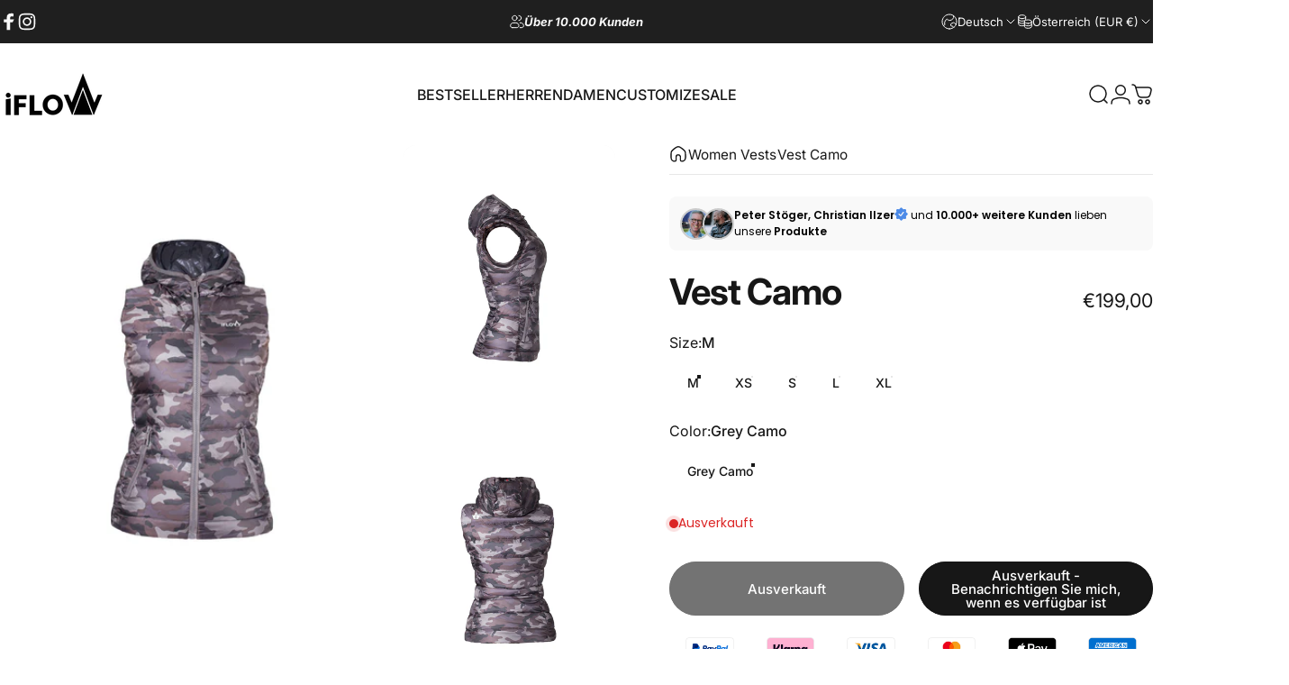

--- FILE ---
content_type: text/html; charset=utf-8
request_url: https://iflow.biz/?section_id=sections--26658078196045__header
body_size: 13639
content:
<div id="shopify-section-sections--26658078196045__header" class="shopify-section shopify-section-group-header-group header-section"><style>
  #shopify-section-sections--26658078196045__header {
    --section-padding-top: 32px;
    --section-padding-bottom: 32px;
    --color-background: 255 255 255;
    --color-foreground: 23 23 23;
    --color-transparent: 255 255 255;
    --color-localization: ;
  }
</style><menu-drawer id="MenuDrawer" class="menu-drawer drawer drawer--start z-30 fixed bottom-0 left-0 h-full w-full pointer-events-none"
  data-section-id="sections--26658078196045__header"
  hidden
>
  <overlay-element class="overlay fixed-modal invisible opacity-0 fixed bottom-0 left-0 w-full h-screen pointer-events-none" aria-controls="MenuDrawer" aria-expanded="false"></overlay-element>
  <div class="drawer__inner z-10 absolute top-0 flex flex-col w-full h-full overflow-hidden">
    <gesture-element class="drawer__header flex justify-between opacity-0 invisible relative" tabindex="0">
      <span class="drawer__title heading lg:text-3xl text-2xl leading-none tracking-tight"></span>
      <button class="button button--secondary button--close drawer__close hidden sm:flex items-center justify-center" type="button" is="hover-button" aria-controls="MenuDrawer" aria-expanded="false" aria-label="Schließen">
        <span class="btn-fill" data-fill></span>
        <span class="btn-text"><svg class="icon icon-close icon-sm" viewBox="0 0 20 20" stroke="currentColor" fill="none" xmlns="http://www.w3.org/2000/svg">
      <path stroke-linecap="round" stroke-linejoin="round" d="M5 15L15 5M5 5L15 15"></path>
    </svg></span>
      </button>
    </gesture-element>
    <div class="drawer__content opacity-0 invisible flex flex-col h-full grow shrink">
      <nav class="relative grow overflow-hidden" role="navigation">
        <ul class="drawer__scrollable drawer__menu relative w-full h-full" role="list" data-parent><li class="drawer__menu-group"><details is="menu-details">
  <summary class="drawer__menu-item block cursor-pointer relative" aria-expanded="false">
    <span class="heading text-2xl leading-none tracking-tight">BESTSELLER</span><svg class="icon icon-chevron-right icon-lg" viewBox="0 0 24 24" stroke="currentColor" fill="none" xmlns="http://www.w3.org/2000/svg">
      <path stroke-linecap="round" stroke-linejoin="round" d="M10 6L16 12L10 18"></path>
    </svg></summary>
  <div class="drawer__submenu z-1 absolute top-0 left-0 flex flex-col w-full h-full" data-parent><button type="button" class="tracking-tight heading text-base shrink-0 flex items-center gap-3 w-full" data-close>BESTSELLER</button><ul id="DrawerSubMenu-sections--26658078196045__header-1" class="drawer__scrollable flex flex-col h-full"><li class="drawer__menu-group drawer__promotions">
            <ul class="mega-menu__list grid grid-cols-2 w-full h-full" role="list" tabindex="-1"><li class="drawer__menu-group mega-menu__item flex opacity-0 w-full">
                    <div class="media-card media-card--card media-card--overlap">
                      <a class="media-card__link flex flex-col w-full h-full relative" href="/products/hardshell-jackert-red"
                        aria-label="HARDHSELL Jacket"
                        style="--color-foreground: 255 255 255;--color-overlay: 0 0 0;--overlay-opacity: 0.4;"
                      ><div class="media media--adapt relative overflow-hidden"><img src="//iflow.biz/cdn/shop/files/231213_IFLOW_0024_1181pix.jpg?v=1703240734&amp;width=945" alt="" srcset="//iflow.biz/cdn/shop/files/231213_IFLOW_0024_1181pix.jpg?v=1703240734&amp;width=180 180w, //iflow.biz/cdn/shop/files/231213_IFLOW_0024_1181pix.jpg?v=1703240734&amp;width=360 360w, //iflow.biz/cdn/shop/files/231213_IFLOW_0024_1181pix.jpg?v=1703240734&amp;width=540 540w, //iflow.biz/cdn/shop/files/231213_IFLOW_0024_1181pix.jpg?v=1703240734&amp;width=720 720w, //iflow.biz/cdn/shop/files/231213_IFLOW_0024_1181pix.jpg?v=1703240734&amp;width=900 900w" width="945" height="1181" loading="lazy" is="lazy-image"></div><div class="media-card__content flex justify-between items-center gap-4 w-full">
                            <div class="media-card__text opacity-0 shrink-1 grid gap-0d5"><p>
                                  <span class="heading reversed-link text-lg tracking-tighter leading-tight">HARDHSELL Jacket</span>
                                </p></div><svg class="icon icon-arrow-right icon-xs transform shrink-0 hidden md:block" viewBox="0 0 21 20" stroke="currentColor" fill="none" xmlns="http://www.w3.org/2000/svg">
      <path stroke-linecap="round" stroke-linejoin="round" d="M3 10H18M18 10L12.1667 4.16675M18 10L12.1667 15.8334"></path>
    </svg></div></a>
                    </div>
                  </li><li class="drawer__menu-group mega-menu__item flex opacity-0 w-full">
                    <div class="media-card media-card--card media-card--overlap">
                      <a class="media-card__link flex flex-col w-full h-full relative" href="/products/super-light"
                        aria-label="SUPERLIGHT Jacket"
                        style="--color-foreground: 255 255 255;--color-overlay: 0 0 0;--overlay-opacity: 0.4;"
                      ><div class="media media--adapt relative overflow-hidden"><img src="//iflow.biz/cdn/shop/files/231213_IFLOW_0046_1181pix.jpg?v=1703241057&amp;width=945" alt="" srcset="//iflow.biz/cdn/shop/files/231213_IFLOW_0046_1181pix.jpg?v=1703241057&amp;width=180 180w, //iflow.biz/cdn/shop/files/231213_IFLOW_0046_1181pix.jpg?v=1703241057&amp;width=360 360w, //iflow.biz/cdn/shop/files/231213_IFLOW_0046_1181pix.jpg?v=1703241057&amp;width=540 540w, //iflow.biz/cdn/shop/files/231213_IFLOW_0046_1181pix.jpg?v=1703241057&amp;width=720 720w, //iflow.biz/cdn/shop/files/231213_IFLOW_0046_1181pix.jpg?v=1703241057&amp;width=900 900w" width="945" height="1181" loading="lazy" is="lazy-image"></div><div class="media-card__content flex justify-between items-center gap-4 w-full">
                            <div class="media-card__text opacity-0 shrink-1 grid gap-0d5"><p>
                                  <span class="heading reversed-link text-lg tracking-tighter leading-tight">SUPERLIGHT Jacket</span>
                                </p></div><svg class="icon icon-arrow-right icon-xs transform shrink-0 hidden md:block" viewBox="0 0 21 20" stroke="currentColor" fill="none" xmlns="http://www.w3.org/2000/svg">
      <path stroke-linecap="round" stroke-linejoin="round" d="M3 10H18M18 10L12.1667 4.16675M18 10L12.1667 15.8334"></path>
    </svg></div></a>
                    </div>
                  </li><li class="drawer__menu-group mega-menu__item flex opacity-0 w-full">
                    <div class="media-card media-card--card media-card--overlap">
                      <a class="media-card__link flex flex-col w-full h-full relative" href="/products/hoodie-snow-is-the-new-black-1"
                        aria-label="SNOW IS THE NEW BLACK Hoodie"
                        style="--color-foreground: 255 255 255;--color-overlay: 0 0 0;--overlay-opacity: 0.4;"
                      ><div class="media media--adapt relative overflow-hidden"><img src="//iflow.biz/cdn/shop/products/0011_20230201_IFLOW.jpg?v=1676451379&amp;width=945" alt="" srcset="//iflow.biz/cdn/shop/products/0011_20230201_IFLOW.jpg?v=1676451379&amp;width=180 180w, //iflow.biz/cdn/shop/products/0011_20230201_IFLOW.jpg?v=1676451379&amp;width=360 360w, //iflow.biz/cdn/shop/products/0011_20230201_IFLOW.jpg?v=1676451379&amp;width=540 540w, //iflow.biz/cdn/shop/products/0011_20230201_IFLOW.jpg?v=1676451379&amp;width=720 720w, //iflow.biz/cdn/shop/products/0011_20230201_IFLOW.jpg?v=1676451379&amp;width=900 900w" width="945" height="1181" loading="lazy" is="lazy-image"></div><div class="media-card__content flex justify-between items-center gap-4 w-full">
                            <div class="media-card__text opacity-0 shrink-1 grid gap-0d5"><p>
                                  <span class="heading reversed-link text-lg tracking-tighter leading-tight">SNOW IS THE NEW BLACK Hoodie</span>
                                </p></div><svg class="icon icon-arrow-right icon-xs transform shrink-0 hidden md:block" viewBox="0 0 21 20" stroke="currentColor" fill="none" xmlns="http://www.w3.org/2000/svg">
      <path stroke-linecap="round" stroke-linejoin="round" d="M3 10H18M18 10L12.1667 4.16675M18 10L12.1667 15.8334"></path>
    </svg></div></a>
                    </div>
                  </li><li class="drawer__menu-group mega-menu__item flex opacity-0 w-full">
                    <div class="media-card media-card--card media-card--overlap">
                      <a class="media-card__link flex flex-col w-full h-full relative" href="/products/bisch-im-flow-shirt"
                        aria-label="BISCH IM FLOW  Shirt"
                        style="--color-foreground: 255 255 255;--color-overlay: 0 0 0;--overlay-opacity: 0.4;"
                      ><div class="media media--adapt relative overflow-hidden"><img src="//iflow.biz/cdn/shop/files/bischimflow-shirtsB2.png?v=1749817877&amp;width=1000" alt="" srcset="//iflow.biz/cdn/shop/files/bischimflow-shirtsB2.png?v=1749817877&amp;width=180 180w, //iflow.biz/cdn/shop/files/bischimflow-shirtsB2.png?v=1749817877&amp;width=360 360w, //iflow.biz/cdn/shop/files/bischimflow-shirtsB2.png?v=1749817877&amp;width=540 540w, //iflow.biz/cdn/shop/files/bischimflow-shirtsB2.png?v=1749817877&amp;width=720 720w, //iflow.biz/cdn/shop/files/bischimflow-shirtsB2.png?v=1749817877&amp;width=900 900w" width="1000" height="1500" loading="lazy" is="lazy-image"></div><div class="media-card__content flex justify-between items-center gap-4 w-full">
                            <div class="media-card__text opacity-0 shrink-1 grid gap-0d5"><p>
                                  <span class="heading reversed-link text-lg tracking-tighter leading-tight">BISCH IM FLOW  Shirt</span>
                                </p></div><svg class="icon icon-arrow-right icon-xs transform shrink-0 hidden md:block" viewBox="0 0 21 20" stroke="currentColor" fill="none" xmlns="http://www.w3.org/2000/svg">
      <path stroke-linecap="round" stroke-linejoin="round" d="M3 10H18M18 10L12.1667 4.16675M18 10L12.1667 15.8334"></path>
    </svg></div></a>
                    </div>
                  </li></ul>
          </li><li class="mega-menu__footer">
            <a class="button button--primary icon-with-text w-full" href="/collections/bestseller" is="hover-link">
              <span class="btn-fill" data-fill></span>
              <span class="btn-text">Alle anzeigen</span>
            </a>
          </li></ul></div>
</details>
</li><li class="drawer__menu-group"><details is="menu-details">
  <summary class="drawer__menu-item block cursor-pointer relative" aria-expanded="false">
    <span class="heading text-2xl leading-none tracking-tight">HERREN</span><svg class="icon icon-chevron-right icon-lg" viewBox="0 0 24 24" stroke="currentColor" fill="none" xmlns="http://www.w3.org/2000/svg">
      <path stroke-linecap="round" stroke-linejoin="round" d="M10 6L16 12L10 18"></path>
    </svg></summary>
  <div class="drawer__submenu z-1 absolute top-0 left-0 flex flex-col w-full h-full" data-parent><button type="button" class="tracking-tight heading text-base shrink-0 flex items-center gap-3 w-full" data-close>HERREN</button><ul id="DrawerSubMenu-sections--26658078196045__header-2" class="drawer__scrollable flex flex-col h-full"><li class="drawer__menu-group"><details is="menu-details">
                    <summary class="drawer__menu-item block heading text-2xl leading-none tracking-tight cursor-pointer relative" aria-expanded="false">SKI<svg class="icon icon-chevron-right icon-lg" viewBox="0 0 24 24" stroke="currentColor" fill="none" xmlns="http://www.w3.org/2000/svg">
      <path stroke-linecap="round" stroke-linejoin="round" d="M10 6L16 12L10 18"></path>
    </svg></summary>
                    <div class="drawer__submenu z-1 absolute top-0 left-0 flex flex-col w-full h-full"><button type="button" class="tracking-tight heading text-base flex items-center gap-3 w-full" data-close>SKI</button><div class="drawer__scrollable flex flex-col h-full">
                        <div class="horizontal-products product-grid"><div class="horizontal-product flex items-center gap-4 md:gap-6 w-full">
  <a class="horizontal-product__media media media--portrait relative overflow-hidden shrink-0" href="/products/glacier-jacket"><img src="//iflow.biz/cdn/shop/files/iFLOW_Skijacke_GLACIER-front.png?v=1759773612&amp;width=1000" alt="GLACIER Jacket" srcset="//iflow.biz/cdn/shop/files/iFLOW_Skijacke_GLACIER-front.png?v=1759773612&amp;width=180 180w, //iflow.biz/cdn/shop/files/iFLOW_Skijacke_GLACIER-front.png?v=1759773612&amp;width=360 360w, //iflow.biz/cdn/shop/files/iFLOW_Skijacke_GLACIER-front.png?v=1759773612&amp;width=540 540w" width="1000" height="1500" loading="lazy" is="lazy-image"></a>
  <div class="horizontal-product__details grow flex flex-col justify-start gap-1d5">
    <div class="flex flex-col gap-1">
      <div class="block"><a href="/products/glacier-jacket" class="horizontal-product__title reversed-link font-medium text-base leading-tight">GLACIER Jacket</a>
      </div>
    </div>
    
    <div class="flex flex-col gap-1"><div class="price flex flex-wrap items-end gap-2 text-sm"
><span class="price__regular whitespace-nowrap">€449,00</span></div>
</div>
  </div><div class="horizontal-product__quantity shrink-0 text-sm sm:block">
      <div class="grid gap-3"><a href="/products/glacier-jacket" class="button button--primary button--small icon-with-text" is="hover-link" aria-label="Ansehen">
                <span class="btn-fill" data-fill></span>
                <span class="btn-text"><svg class="icon icon-plus icon-2xs" viewBox="0 0 12 12" stroke="currentColor" fill="none" xmlns="http://www.w3.org/2000/svg">
      <path stroke-linecap="round" stroke-linejoin="round" d="M2.5 6H6M9.5 6H6M6 6V2.5M6 6V9.5"></path>
    </svg><span class="hidden md:block" data-sold-out="Ausverkauft">Ansehen</span>
                </span>
              </a></div>
    </div></div>
<div class="horizontal-product flex items-center gap-4 md:gap-6 w-full">
  <a class="horizontal-product__media media media--portrait relative overflow-hidden shrink-0" href="/products/glacier-pant"><img src="//iflow.biz/cdn/shop/files/iFLOW_Skihose_GLACIER-front.png?v=1759773638&amp;width=1000" alt="GLACIER Pant" srcset="//iflow.biz/cdn/shop/files/iFLOW_Skihose_GLACIER-front.png?v=1759773638&amp;width=180 180w, //iflow.biz/cdn/shop/files/iFLOW_Skihose_GLACIER-front.png?v=1759773638&amp;width=360 360w, //iflow.biz/cdn/shop/files/iFLOW_Skihose_GLACIER-front.png?v=1759773638&amp;width=540 540w" width="1000" height="1500" loading="lazy" is="lazy-image"></a>
  <div class="horizontal-product__details grow flex flex-col justify-start gap-1d5">
    <div class="flex flex-col gap-1">
      <div class="block"><a href="/products/glacier-pant" class="horizontal-product__title reversed-link font-medium text-base leading-tight">GLACIER Pant</a>
      </div>
    </div>
    
    <div class="flex flex-col gap-1"><div class="price flex flex-wrap items-end gap-2 text-sm"
><span class="price__regular whitespace-nowrap">€299,00</span></div>
</div>
  </div><div class="horizontal-product__quantity shrink-0 text-sm sm:block">
      <div class="grid gap-3"><a href="/products/glacier-pant" class="button button--primary button--small icon-with-text" is="hover-link" aria-label="Ansehen">
                <span class="btn-fill" data-fill></span>
                <span class="btn-text"><svg class="icon icon-plus icon-2xs" viewBox="0 0 12 12" stroke="currentColor" fill="none" xmlns="http://www.w3.org/2000/svg">
      <path stroke-linecap="round" stroke-linejoin="round" d="M2.5 6H6M9.5 6H6M6 6V2.5M6 6V9.5"></path>
    </svg><span class="hidden md:block" data-sold-out="Ausverkauft">Ansehen</span>
                </span>
              </a></div>
    </div></div>
<div class="horizontal-product flex items-center gap-4 md:gap-6 w-full">
  <a class="horizontal-product__media media media--portrait relative overflow-hidden shrink-0" href="/products/active-wear-set"><img src="//iflow.biz/cdn/shop/files/Legginsfit.png?v=1759331470&amp;width=2000" alt="ACTIVE WEAR - Set" srcset="//iflow.biz/cdn/shop/files/Legginsfit.png?v=1759331470&amp;width=180 180w, //iflow.biz/cdn/shop/files/Legginsfit.png?v=1759331470&amp;width=360 360w, //iflow.biz/cdn/shop/files/Legginsfit.png?v=1759331470&amp;width=540 540w" width="2000" height="3000" loading="lazy" is="lazy-image"></a>
  <div class="horizontal-product__details grow flex flex-col justify-start gap-1d5">
    <div class="flex flex-col gap-1">
      <div class="block"><a href="/products/active-wear-set" class="horizontal-product__title reversed-link font-medium text-base leading-tight">ACTIVE WEAR - Set</a>
      </div>
    </div>
    
    <div class="flex flex-col gap-1"><div class="price flex flex-wrap items-end gap-2 text-sm"
><span class="price__regular whitespace-nowrap">€179,00</span></div>
</div>
  </div><div class="horizontal-product__quantity shrink-0 text-sm sm:block">
      <div class="grid gap-3"><a href="/products/active-wear-set" class="button button--primary button--small icon-with-text" is="hover-link" aria-label="Ansehen">
                <span class="btn-fill" data-fill></span>
                <span class="btn-text"><svg class="icon icon-plus icon-2xs" viewBox="0 0 12 12" stroke="currentColor" fill="none" xmlns="http://www.w3.org/2000/svg">
      <path stroke-linecap="round" stroke-linejoin="round" d="M2.5 6H6M9.5 6H6M6 6V2.5M6 6V9.5"></path>
    </svg><span class="hidden md:block" data-sold-out="Ausverkauft">Ansehen</span>
                </span>
              </a></div>
    </div></div>
<div class="horizontal-product flex items-center gap-4 md:gap-6 w-full">
  <a class="horizontal-product__media media media--portrait relative overflow-hidden shrink-0" href="/products/hardshell-jackert-red"><img src="//iflow.biz/cdn/shop/files/231213_IFLOW_0024_1181pix.jpg?v=1703240734&amp;width=945" alt="HARDHSELL Jacket - Red / Black" srcset="//iflow.biz/cdn/shop/files/231213_IFLOW_0024_1181pix.jpg?v=1703240734&amp;width=180 180w, //iflow.biz/cdn/shop/files/231213_IFLOW_0024_1181pix.jpg?v=1703240734&amp;width=360 360w, //iflow.biz/cdn/shop/files/231213_IFLOW_0024_1181pix.jpg?v=1703240734&amp;width=540 540w" width="945" height="1181" loading="lazy" is="lazy-image"></a>
  <div class="horizontal-product__details grow flex flex-col justify-start gap-1d5">
    <div class="flex flex-col gap-1">
      <div class="block"><a href="/products/hardshell-jackert-red" class="horizontal-product__title reversed-link font-medium text-base leading-tight">HARDHSELL Jacket - Red / Black</a>
      </div>
    </div>
    
    <div class="flex flex-col gap-1"><div class="price flex flex-wrap items-end gap-2 text-sm"
><span class="price__regular whitespace-nowrap">€599,00</span></div>
</div>
  </div><div class="horizontal-product__quantity shrink-0 text-sm sm:block">
      <div class="grid gap-3"><a href="/products/hardshell-jackert-red" class="button button--primary button--small icon-with-text" is="hover-link" aria-label="Ansehen">
                <span class="btn-fill" data-fill></span>
                <span class="btn-text"><svg class="icon icon-plus icon-2xs" viewBox="0 0 12 12" stroke="currentColor" fill="none" xmlns="http://www.w3.org/2000/svg">
      <path stroke-linecap="round" stroke-linejoin="round" d="M2.5 6H6M9.5 6H6M6 6V2.5M6 6V9.5"></path>
    </svg><span class="hidden md:block" data-sold-out="Ausverkauft">Ansehen</span>
                </span>
              </a></div>
    </div></div>
</div>
                      </div>
                      <div class="drawer__sticky w-full">
                        <a class="button button--primary icon-with-text w-full" href="/collections/ski-men" is="hover-link">
                          <span class="btn-fill" data-fill></span>
                          <span class="btn-text">
                            Alle SKI
                            (18)<svg class="icon icon-arrow-right icon-sm transform" viewBox="0 0 21 20" stroke="currentColor" fill="none" xmlns="http://www.w3.org/2000/svg">
      <path stroke-linecap="round" stroke-linejoin="round" d="M3 10H18M18 10L12.1667 4.16675M18 10L12.1667 15.8334"></path>
    </svg></span>
                        </a>
                      </div>
                    </div>
                  </details></li><li class="drawer__menu-group"><details is="menu-details">
                    <summary class="drawer__menu-item block heading text-2xl leading-none tracking-tight cursor-pointer relative" aria-expanded="false">OUTDOOR<svg class="icon icon-chevron-right icon-lg" viewBox="0 0 24 24" stroke="currentColor" fill="none" xmlns="http://www.w3.org/2000/svg">
      <path stroke-linecap="round" stroke-linejoin="round" d="M10 6L16 12L10 18"></path>
    </svg></summary>
                    <div class="drawer__submenu z-1 absolute top-0 left-0 flex flex-col w-full h-full"><button type="button" class="tracking-tight heading text-base flex items-center gap-3 w-full" data-close>OUTDOOR</button><div class="drawer__scrollable flex flex-col h-full">
                        <div class="horizontal-products product-grid"><div class="horizontal-product flex items-center gap-4 md:gap-6 w-full">
  <a class="horizontal-product__media media media--portrait relative overflow-hidden shrink-0" href="/products/super-light"><img src="//iflow.biz/cdn/shop/files/231213_IFLOW_0046_1181pix.jpg?v=1703241057&amp;width=945" alt="SUPERLIGHT Jacket - Black / Red" srcset="//iflow.biz/cdn/shop/files/231213_IFLOW_0046_1181pix.jpg?v=1703241057&amp;width=180 180w, //iflow.biz/cdn/shop/files/231213_IFLOW_0046_1181pix.jpg?v=1703241057&amp;width=360 360w, //iflow.biz/cdn/shop/files/231213_IFLOW_0046_1181pix.jpg?v=1703241057&amp;width=540 540w" width="945" height="1181" loading="lazy" is="lazy-image"></a>
  <div class="horizontal-product__details grow flex flex-col justify-start gap-1d5">
    <div class="flex flex-col gap-1">
      <div class="block"><a href="/products/super-light" class="horizontal-product__title reversed-link font-medium text-base leading-tight">SUPERLIGHT Jacket - Black / Red</a>
      </div>
    </div>
    
    <div class="flex flex-col gap-1"><div class="price flex flex-wrap items-end gap-2 text-sm"
><span class="price__regular whitespace-nowrap">€319,00</span></div>
</div>
  </div><div class="horizontal-product__quantity shrink-0 text-sm sm:block">
      <div class="grid gap-3"><a href="/products/super-light" class="button button--primary button--small icon-with-text" is="hover-link" aria-label="Ansehen">
                <span class="btn-fill" data-fill></span>
                <span class="btn-text"><svg class="icon icon-plus icon-2xs" viewBox="0 0 12 12" stroke="currentColor" fill="none" xmlns="http://www.w3.org/2000/svg">
      <path stroke-linecap="round" stroke-linejoin="round" d="M2.5 6H6M9.5 6H6M6 6V2.5M6 6V9.5"></path>
    </svg><span class="hidden md:block" data-sold-out="Ausverkauft">Ansehen</span>
                </span>
              </a></div>
    </div></div>
<div class="horizontal-product flex items-center gap-4 md:gap-6 w-full">
  <a class="horizontal-product__media media media--portrait relative overflow-hidden shrink-0" href="/products/outdoor-pants-man"><img src="//iflow.biz/cdn/shop/files/240327_IFLOW_0007o1.jpg?v=1711585376&amp;width=945" alt="OUTDOOR Pants - Men" srcset="//iflow.biz/cdn/shop/files/240327_IFLOW_0007o1.jpg?v=1711585376&amp;width=180 180w, //iflow.biz/cdn/shop/files/240327_IFLOW_0007o1.jpg?v=1711585376&amp;width=360 360w, //iflow.biz/cdn/shop/files/240327_IFLOW_0007o1.jpg?v=1711585376&amp;width=540 540w" width="945" height="1181" loading="lazy" is="lazy-image"></a>
  <div class="horizontal-product__details grow flex flex-col justify-start gap-1d5">
    <div class="flex flex-col gap-1">
      <div class="block"><a href="/products/outdoor-pants-man" class="horizontal-product__title reversed-link font-medium text-base leading-tight">OUTDOOR Pants - Men</a>
      </div>
    </div>
    
    <div class="flex flex-col gap-1"><div class="price price--on-sale flex flex-wrap items-end gap-2 text-sm"
><span class="sr-only">Verkaufspreis</span><span class="price__regular whitespace-nowrap">€69,00</span><span class="sr-only">Normaler Preis</span>
    <span class="price__sale inline-flex items-center h-auto relative">€129,00</span></div>
</div>
  </div><div class="horizontal-product__quantity shrink-0 text-sm sm:block">
      <div class="grid gap-3"><a href="/products/outdoor-pants-man" class="button button--primary button--small icon-with-text" is="hover-link" aria-label="Ansehen">
                <span class="btn-fill" data-fill></span>
                <span class="btn-text"><svg class="icon icon-plus icon-2xs" viewBox="0 0 12 12" stroke="currentColor" fill="none" xmlns="http://www.w3.org/2000/svg">
      <path stroke-linecap="round" stroke-linejoin="round" d="M2.5 6H6M9.5 6H6M6 6V2.5M6 6V9.5"></path>
    </svg><span class="hidden md:block" data-sold-out="Ausverkauft">Ansehen</span>
                </span>
              </a></div>
    </div></div>
<div class="horizontal-product flex items-center gap-4 md:gap-6 w-full">
  <a class="horizontal-product__media media media--portrait relative overflow-hidden shrink-0" href="/products/diamond-series-1"><img src="//iflow.biz/cdn/shop/products/0003_Blue_Diamond_M.jpg?v=1593069504&amp;width=945" alt="Diamond Series Blue Yellow" srcset="//iflow.biz/cdn/shop/products/0003_Blue_Diamond_M.jpg?v=1593069504&amp;width=180 180w, //iflow.biz/cdn/shop/products/0003_Blue_Diamond_M.jpg?v=1593069504&amp;width=360 360w, //iflow.biz/cdn/shop/products/0003_Blue_Diamond_M.jpg?v=1593069504&amp;width=540 540w" width="945" height="1181" loading="lazy" is="lazy-image"></a>
  <div class="horizontal-product__details grow flex flex-col justify-start gap-1d5">
    <div class="flex flex-col gap-1">
      <div class="block"><a href="/products/diamond-series-1" class="horizontal-product__title reversed-link font-medium text-base leading-tight">Diamond Series Blue Yellow</a>
      </div>
    </div>
    
    <div class="flex flex-col gap-1"><div class="price flex flex-wrap items-end gap-2 text-sm"
><span class="price__regular whitespace-nowrap">€850,00</span></div>
</div>
  </div><div class="horizontal-product__quantity shrink-0 text-sm sm:block">
      <div class="grid gap-3"><a href="/products/diamond-series-1" class="button button--primary button--small icon-with-text" is="hover-link" aria-label="Ansehen">
                <span class="btn-fill" data-fill></span>
                <span class="btn-text"><svg class="icon icon-plus icon-2xs" viewBox="0 0 12 12" stroke="currentColor" fill="none" xmlns="http://www.w3.org/2000/svg">
      <path stroke-linecap="round" stroke-linejoin="round" d="M2.5 6H6M9.5 6H6M6 6V2.5M6 6V9.5"></path>
    </svg><span class="hidden md:block" data-sold-out="Ausverkauft">Ansehen</span>
                </span>
              </a></div>
    </div></div>
<div class="horizontal-product flex items-center gap-4 md:gap-6 w-full">
  <a class="horizontal-product__media media media--portrait relative overflow-hidden shrink-0" href="/products/active-wear-set"><img src="//iflow.biz/cdn/shop/files/Legginsfit.png?v=1759331470&amp;width=2000" alt="ACTIVE WEAR - Set" srcset="//iflow.biz/cdn/shop/files/Legginsfit.png?v=1759331470&amp;width=180 180w, //iflow.biz/cdn/shop/files/Legginsfit.png?v=1759331470&amp;width=360 360w, //iflow.biz/cdn/shop/files/Legginsfit.png?v=1759331470&amp;width=540 540w" width="2000" height="3000" loading="lazy" is="lazy-image"></a>
  <div class="horizontal-product__details grow flex flex-col justify-start gap-1d5">
    <div class="flex flex-col gap-1">
      <div class="block"><a href="/products/active-wear-set" class="horizontal-product__title reversed-link font-medium text-base leading-tight">ACTIVE WEAR - Set</a>
      </div>
    </div>
    
    <div class="flex flex-col gap-1"><div class="price flex flex-wrap items-end gap-2 text-sm"
><span class="price__regular whitespace-nowrap">€179,00</span></div>
</div>
  </div><div class="horizontal-product__quantity shrink-0 text-sm sm:block">
      <div class="grid gap-3"><a href="/products/active-wear-set" class="button button--primary button--small icon-with-text" is="hover-link" aria-label="Ansehen">
                <span class="btn-fill" data-fill></span>
                <span class="btn-text"><svg class="icon icon-plus icon-2xs" viewBox="0 0 12 12" stroke="currentColor" fill="none" xmlns="http://www.w3.org/2000/svg">
      <path stroke-linecap="round" stroke-linejoin="round" d="M2.5 6H6M9.5 6H6M6 6V2.5M6 6V9.5"></path>
    </svg><span class="hidden md:block" data-sold-out="Ausverkauft">Ansehen</span>
                </span>
              </a></div>
    </div></div>
</div>
                      </div>
                      <div class="drawer__sticky w-full">
                        <a class="button button--primary icon-with-text w-full" href="/collections/outdoor-men" is="hover-link">
                          <span class="btn-fill" data-fill></span>
                          <span class="btn-text">
                            Alle OUTDOOR
                            (10)<svg class="icon icon-arrow-right icon-sm transform" viewBox="0 0 21 20" stroke="currentColor" fill="none" xmlns="http://www.w3.org/2000/svg">
      <path stroke-linecap="round" stroke-linejoin="round" d="M3 10H18M18 10L12.1667 4.16675M18 10L12.1667 15.8334"></path>
    </svg></span>
                        </a>
                      </div>
                    </div>
                  </details></li><li class="drawer__menu-group"><details is="menu-details">
                    <summary class="drawer__menu-item block heading text-2xl leading-none tracking-tight cursor-pointer relative" aria-expanded="false">TENNIS<svg class="icon icon-chevron-right icon-lg" viewBox="0 0 24 24" stroke="currentColor" fill="none" xmlns="http://www.w3.org/2000/svg">
      <path stroke-linecap="round" stroke-linejoin="round" d="M10 6L16 12L10 18"></path>
    </svg></summary>
                    <div class="drawer__submenu z-1 absolute top-0 left-0 flex flex-col w-full h-full"><button type="button" class="tracking-tight heading text-base flex items-center gap-3 w-full" data-close>TENNIS</button><div class="drawer__scrollable flex flex-col h-full">
                        <div class="horizontal-products product-grid"><div class="horizontal-product flex items-center gap-4 md:gap-6 w-full">
  <a class="horizontal-product__media media media--portrait relative overflow-hidden shrink-0" href="/products/game-on-t-shirt-weiss-schwarz"><img src="//iflow.biz/cdn/shop/files/Game-on-shirts4.png?v=1751901908&amp;width=1000" alt="GAME ON T-Shirt | Weiß / Schwarz" srcset="//iflow.biz/cdn/shop/files/Game-on-shirts4.png?v=1751901908&amp;width=180 180w, //iflow.biz/cdn/shop/files/Game-on-shirts4.png?v=1751901908&amp;width=360 360w, //iflow.biz/cdn/shop/files/Game-on-shirts4.png?v=1751901908&amp;width=540 540w" width="1000" height="1500" loading="lazy" is="lazy-image"></a>
  <div class="horizontal-product__details grow flex flex-col justify-start gap-1d5">
    <div class="flex flex-col gap-1">
      <div class="block"><a href="/products/game-on-t-shirt-weiss-schwarz" class="horizontal-product__title reversed-link font-medium text-base leading-tight">GAME ON T-Shirt | Weiß / Schwarz</a>
      </div>
    </div>
    
    <div class="flex flex-col gap-1"><div class="price flex flex-wrap items-end gap-2 text-sm"
><span class="price__regular whitespace-nowrap">€59,00</span></div>
</div>
  </div><div class="horizontal-product__quantity shrink-0 text-sm sm:block">
      <div class="grid gap-3"><a href="/products/game-on-t-shirt-weiss-schwarz" class="button button--primary button--small icon-with-text" is="hover-link" aria-label="Ansehen">
                <span class="btn-fill" data-fill></span>
                <span class="btn-text"><svg class="icon icon-plus icon-2xs" viewBox="0 0 12 12" stroke="currentColor" fill="none" xmlns="http://www.w3.org/2000/svg">
      <path stroke-linecap="round" stroke-linejoin="round" d="M2.5 6H6M9.5 6H6M6 6V2.5M6 6V9.5"></path>
    </svg><span class="hidden md:block" data-sold-out="Ausverkauft">Ansehen</span>
                </span>
              </a></div>
    </div></div>
<div class="horizontal-product flex items-center gap-4 md:gap-6 w-full">
  <a class="horizontal-product__media media media--portrait relative overflow-hidden shrink-0" href="/products/essential-tee-man"><img src="//iflow.biz/cdn/shop/files/VB102MIF_Grey_1.jpg?v=1738115971&amp;width=945" alt="Essential Tee Man" srcset="//iflow.biz/cdn/shop/files/VB102MIF_Grey_1.jpg?v=1738115971&amp;width=180 180w, //iflow.biz/cdn/shop/files/VB102MIF_Grey_1.jpg?v=1738115971&amp;width=360 360w, //iflow.biz/cdn/shop/files/VB102MIF_Grey_1.jpg?v=1738115971&amp;width=540 540w" width="945" height="1181" loading="lazy" is="lazy-image"></a>
  <div class="horizontal-product__details grow flex flex-col justify-start gap-1d5">
    <div class="flex flex-col gap-1">
      <div class="block"><a href="/products/essential-tee-man" class="horizontal-product__title reversed-link font-medium text-base leading-tight">Essential Tee Man</a>
      </div>
    </div>
    
    <div class="flex flex-col gap-1"><div class="price flex flex-wrap items-end gap-2 text-sm"
><span class="price__regular whitespace-nowrap">€49,00</span></div>
</div>
  </div><div class="horizontal-product__quantity shrink-0 text-sm sm:block">
      <div class="grid gap-3"><a href="/products/essential-tee-man" class="button button--primary button--small icon-with-text" is="hover-link" aria-label="Ansehen">
                <span class="btn-fill" data-fill></span>
                <span class="btn-text"><svg class="icon icon-plus icon-2xs" viewBox="0 0 12 12" stroke="currentColor" fill="none" xmlns="http://www.w3.org/2000/svg">
      <path stroke-linecap="round" stroke-linejoin="round" d="M2.5 6H6M9.5 6H6M6 6V2.5M6 6V9.5"></path>
    </svg><span class="hidden md:block" data-sold-out="Ausverkauft">Ansehen</span>
                </span>
              </a></div>
    </div></div>
<div class="horizontal-product flex items-center gap-4 md:gap-6 w-full">
  <a class="horizontal-product__media media media--portrait relative overflow-hidden shrink-0" href="/products/pro-tee-man"><img src="//iflow.biz/cdn/shop/files/240130_IFLOW_0007_1181pix.jpg?v=1706760390&amp;width=945" alt="Pro Tee Man" srcset="//iflow.biz/cdn/shop/files/240130_IFLOW_0007_1181pix.jpg?v=1706760390&amp;width=180 180w, //iflow.biz/cdn/shop/files/240130_IFLOW_0007_1181pix.jpg?v=1706760390&amp;width=360 360w, //iflow.biz/cdn/shop/files/240130_IFLOW_0007_1181pix.jpg?v=1706760390&amp;width=540 540w" width="945" height="1181" loading="lazy" is="lazy-image"></a>
  <div class="horizontal-product__details grow flex flex-col justify-start gap-1d5">
    <div class="flex flex-col gap-1">
      <div class="block"><a href="/products/pro-tee-man" class="horizontal-product__title reversed-link font-medium text-base leading-tight">Pro Tee Man</a>
      </div>
    </div>
    
    <div class="flex flex-col gap-1"><div class="price flex flex-wrap items-end gap-2 text-sm"
><span class="price__regular whitespace-nowrap">€49,00</span></div>
</div>
  </div><div class="horizontal-product__quantity shrink-0 text-sm sm:block">
      <div class="grid gap-3"><a href="/products/pro-tee-man" class="button button--primary button--small icon-with-text" is="hover-link" aria-label="Ansehen">
                <span class="btn-fill" data-fill></span>
                <span class="btn-text"><svg class="icon icon-plus icon-2xs" viewBox="0 0 12 12" stroke="currentColor" fill="none" xmlns="http://www.w3.org/2000/svg">
      <path stroke-linecap="round" stroke-linejoin="round" d="M2.5 6H6M9.5 6H6M6 6V2.5M6 6V9.5"></path>
    </svg><span class="hidden md:block" data-sold-out="Ausverkauft">Ansehen</span>
                </span>
              </a></div>
    </div></div>
<div class="horizontal-product flex items-center gap-4 md:gap-6 w-full">
  <a class="horizontal-product__media media media--portrait relative overflow-hidden shrink-0" href="/products/essential-shorts-man"><img src="//iflow.biz/cdn/shop/files/LS211M_NavyBlue_1.jpg?v=1738116193&amp;width=945" alt="Essential Shorts Man" srcset="//iflow.biz/cdn/shop/files/LS211M_NavyBlue_1.jpg?v=1738116193&amp;width=180 180w, //iflow.biz/cdn/shop/files/LS211M_NavyBlue_1.jpg?v=1738116193&amp;width=360 360w, //iflow.biz/cdn/shop/files/LS211M_NavyBlue_1.jpg?v=1738116193&amp;width=540 540w" width="945" height="1181" loading="lazy" is="lazy-image"></a>
  <div class="horizontal-product__details grow flex flex-col justify-start gap-1d5">
    <div class="flex flex-col gap-1">
      <div class="block"><a href="/products/essential-shorts-man" class="horizontal-product__title reversed-link font-medium text-base leading-tight">Essential Shorts Man</a>
      </div>
    </div>
    
    <div class="flex flex-col gap-1"><div class="price flex flex-wrap items-end gap-2 text-sm"
><span class="price__regular whitespace-nowrap">€59,00</span></div>
</div>
  </div><div class="horizontal-product__quantity shrink-0 text-sm sm:block">
      <div class="grid gap-3"><a href="/products/essential-shorts-man" class="button button--primary button--small icon-with-text" is="hover-link" aria-label="Ansehen">
                <span class="btn-fill" data-fill></span>
                <span class="btn-text"><svg class="icon icon-plus icon-2xs" viewBox="0 0 12 12" stroke="currentColor" fill="none" xmlns="http://www.w3.org/2000/svg">
      <path stroke-linecap="round" stroke-linejoin="round" d="M2.5 6H6M9.5 6H6M6 6V2.5M6 6V9.5"></path>
    </svg><span class="hidden md:block" data-sold-out="Ausverkauft">Ansehen</span>
                </span>
              </a></div>
    </div></div>
</div>
                      </div>
                      <div class="drawer__sticky w-full">
                        <a class="button button--primary icon-with-text w-full" href="/collections/tennis-men-1" is="hover-link">
                          <span class="btn-fill" data-fill></span>
                          <span class="btn-text">
                            Alle TENNIS
                            (23)<svg class="icon icon-arrow-right icon-sm transform" viewBox="0 0 21 20" stroke="currentColor" fill="none" xmlns="http://www.w3.org/2000/svg">
      <path stroke-linecap="round" stroke-linejoin="round" d="M3 10H18M18 10L12.1667 4.16675M18 10L12.1667 15.8334"></path>
    </svg></span>
                        </a>
                      </div>
                    </div>
                  </details></li><li class="drawer__menu-group"><details is="menu-details">
                    <summary class="drawer__menu-item block heading text-2xl leading-none tracking-tight cursor-pointer relative" aria-expanded="false">BASICS<svg class="icon icon-chevron-right icon-lg" viewBox="0 0 24 24" stroke="currentColor" fill="none" xmlns="http://www.w3.org/2000/svg">
      <path stroke-linecap="round" stroke-linejoin="round" d="M10 6L16 12L10 18"></path>
    </svg></summary>
                    <div class="drawer__submenu z-1 absolute top-0 left-0 flex flex-col w-full h-full"><button type="button" class="tracking-tight heading text-base flex items-center gap-3 w-full" data-close>BASICS</button><div class="drawer__scrollable flex flex-col h-full">
                        <div class="horizontal-products product-grid"><div class="horizontal-product flex items-center gap-4 md:gap-6 w-full">
  <a class="horizontal-product__media media media--portrait relative overflow-hidden shrink-0" href="/products/iflow-shirt-white"><img src="//iflow.biz/cdn/shop/files/231213_IFLOW_0069_1181pix.jpg?v=1706694115&amp;width=945" alt="iFLOW Tshirt White" srcset="//iflow.biz/cdn/shop/files/231213_IFLOW_0069_1181pix.jpg?v=1706694115&amp;width=180 180w, //iflow.biz/cdn/shop/files/231213_IFLOW_0069_1181pix.jpg?v=1706694115&amp;width=360 360w, //iflow.biz/cdn/shop/files/231213_IFLOW_0069_1181pix.jpg?v=1706694115&amp;width=540 540w" width="945" height="1181" loading="lazy" is="lazy-image"></a>
  <div class="horizontal-product__details grow flex flex-col justify-start gap-1d5">
    <div class="flex flex-col gap-1">
      <div class="block"><a href="/products/iflow-shirt-white" class="horizontal-product__title reversed-link font-medium text-base leading-tight">iFLOW Tshirt White</a>
      </div>
    </div>
    
    <div class="flex flex-col gap-1"><div class="price flex flex-wrap items-end gap-2 text-sm"
><span class="price__regular whitespace-nowrap">€59,00</span></div>
</div>
  </div><div class="horizontal-product__quantity shrink-0 text-sm sm:block">
      <div class="grid gap-3"><a href="/products/iflow-shirt-white" class="button button--primary button--small icon-with-text" is="hover-link" aria-label="Ansehen">
                <span class="btn-fill" data-fill></span>
                <span class="btn-text"><svg class="icon icon-plus icon-2xs" viewBox="0 0 12 12" stroke="currentColor" fill="none" xmlns="http://www.w3.org/2000/svg">
      <path stroke-linecap="round" stroke-linejoin="round" d="M2.5 6H6M9.5 6H6M6 6V2.5M6 6V9.5"></path>
    </svg><span class="hidden md:block" data-sold-out="Ausverkauft">Ansehen</span>
                </span>
              </a></div>
    </div></div>
<div class="horizontal-product flex items-center gap-4 md:gap-6 w-full">
  <a class="horizontal-product__media media media--portrait relative overflow-hidden shrink-0" href="/products/iflow-shirt-black"><img src="//iflow.biz/cdn/shop/files/231213_IFLOW_0081_1181pix.jpg?v=1706694167&amp;width=945" alt="iFLOW Tshirt Black" srcset="//iflow.biz/cdn/shop/files/231213_IFLOW_0081_1181pix.jpg?v=1706694167&amp;width=180 180w, //iflow.biz/cdn/shop/files/231213_IFLOW_0081_1181pix.jpg?v=1706694167&amp;width=360 360w, //iflow.biz/cdn/shop/files/231213_IFLOW_0081_1181pix.jpg?v=1706694167&amp;width=540 540w" width="945" height="1181" loading="lazy" is="lazy-image"></a>
  <div class="horizontal-product__details grow flex flex-col justify-start gap-1d5">
    <div class="flex flex-col gap-1">
      <div class="block"><a href="/products/iflow-shirt-black" class="horizontal-product__title reversed-link font-medium text-base leading-tight">iFLOW Tshirt Black</a>
      </div>
    </div>
    
    <div class="flex flex-col gap-1"><div class="price flex flex-wrap items-end gap-2 text-sm"
><span class="price__regular whitespace-nowrap">€59,00</span></div>
</div>
  </div><div class="horizontal-product__quantity shrink-0 text-sm sm:block">
      <div class="grid gap-3"><a href="/products/iflow-shirt-black" class="button button--primary button--small icon-with-text" is="hover-link" aria-label="Ansehen">
                <span class="btn-fill" data-fill></span>
                <span class="btn-text"><svg class="icon icon-plus icon-2xs" viewBox="0 0 12 12" stroke="currentColor" fill="none" xmlns="http://www.w3.org/2000/svg">
      <path stroke-linecap="round" stroke-linejoin="round" d="M2.5 6H6M9.5 6H6M6 6V2.5M6 6V9.5"></path>
    </svg><span class="hidden md:block" data-sold-out="Ausverkauft">Ansehen</span>
                </span>
              </a></div>
    </div></div>
<div class="horizontal-product flex items-center gap-4 md:gap-6 w-full">
  <a class="horizontal-product__media media media--portrait relative overflow-hidden shrink-0" href="/products/socks-pro-sport"><img src="//iflow.biz/cdn/shop/files/iFLOW-TennisSocks_1.jpg?v=1736222602&amp;width=945" alt="Pro Socks - 2 Pack" srcset="//iflow.biz/cdn/shop/files/iFLOW-TennisSocks_1.jpg?v=1736222602&amp;width=180 180w, //iflow.biz/cdn/shop/files/iFLOW-TennisSocks_1.jpg?v=1736222602&amp;width=360 360w, //iflow.biz/cdn/shop/files/iFLOW-TennisSocks_1.jpg?v=1736222602&amp;width=540 540w" width="945" height="1181" loading="lazy" is="lazy-image"></a>
  <div class="horizontal-product__details grow flex flex-col justify-start gap-1d5">
    <div class="flex flex-col gap-1">
      <div class="block"><a href="/products/socks-pro-sport" class="horizontal-product__title reversed-link font-medium text-base leading-tight">Pro Socks - 2 Pack</a>
      </div>
    </div>
    
    <div class="flex flex-col gap-1"><div class="price price--on-sale flex flex-wrap items-end gap-2 text-sm"
><span class="sr-only">Verkaufspreis</span><span class="price__regular whitespace-nowrap">€15,00</span><span class="sr-only">Normaler Preis</span>
    <span class="price__sale inline-flex items-center h-auto relative">€25,00</span></div>
</div>
  </div><div class="horizontal-product__quantity shrink-0 text-sm sm:block">
      <div class="grid gap-3"><a href="/products/socks-pro-sport" class="button button--primary button--small icon-with-text" is="hover-link" aria-label="Ansehen">
                <span class="btn-fill" data-fill></span>
                <span class="btn-text"><svg class="icon icon-plus icon-2xs" viewBox="0 0 12 12" stroke="currentColor" fill="none" xmlns="http://www.w3.org/2000/svg">
      <path stroke-linecap="round" stroke-linejoin="round" d="M2.5 6H6M9.5 6H6M6 6V2.5M6 6V9.5"></path>
    </svg><span class="hidden md:block" data-sold-out="Ausverkauft">Ansehen</span>
                </span>
              </a></div>
    </div></div>
<div class="horizontal-product flex items-center gap-4 md:gap-6 w-full">
  <a class="horizontal-product__media media media--portrait relative overflow-hidden shrink-0" href="/products/copy-of-lifestyle-tee"><img src="//iflow.biz/cdn/shop/files/240130_IFLOW_0024_1181pix.jpg?v=1706760623&amp;width=945" alt="Lifestyle Hoodie" srcset="//iflow.biz/cdn/shop/files/240130_IFLOW_0024_1181pix.jpg?v=1706760623&amp;width=180 180w, //iflow.biz/cdn/shop/files/240130_IFLOW_0024_1181pix.jpg?v=1706760623&amp;width=360 360w, //iflow.biz/cdn/shop/files/240130_IFLOW_0024_1181pix.jpg?v=1706760623&amp;width=540 540w" width="945" height="1181" loading="lazy" is="lazy-image"></a>
  <div class="horizontal-product__details grow flex flex-col justify-start gap-1d5">
    <div class="flex flex-col gap-1">
      <div class="block"><a href="/products/copy-of-lifestyle-tee" class="horizontal-product__title reversed-link font-medium text-base leading-tight">Lifestyle Hoodie</a>
      </div>
    </div>
    
    <div class="flex flex-col gap-1"><div class="price flex flex-wrap items-end gap-2 text-sm"
><span class="price__regular whitespace-nowrap">€129,00</span></div>
</div>
  </div><div class="horizontal-product__quantity shrink-0 text-sm sm:block">
      <div class="grid gap-3"><a href="/products/copy-of-lifestyle-tee" class="button button--primary button--small icon-with-text" is="hover-link" aria-label="Ansehen">
                <span class="btn-fill" data-fill></span>
                <span class="btn-text"><svg class="icon icon-plus icon-2xs" viewBox="0 0 12 12" stroke="currentColor" fill="none" xmlns="http://www.w3.org/2000/svg">
      <path stroke-linecap="round" stroke-linejoin="round" d="M2.5 6H6M9.5 6H6M6 6V2.5M6 6V9.5"></path>
    </svg><span class="hidden md:block" data-sold-out="Ausverkauft">Ansehen</span>
                </span>
              </a></div>
    </div></div>
</div>
                      </div>
                      <div class="drawer__sticky w-full">
                        <a class="button button--primary icon-with-text w-full" href="/collections/basics-herren" is="hover-link">
                          <span class="btn-fill" data-fill></span>
                          <span class="btn-text">
                            Alle BASICS
                            (10)<svg class="icon icon-arrow-right icon-sm transform" viewBox="0 0 21 20" stroke="currentColor" fill="none" xmlns="http://www.w3.org/2000/svg">
      <path stroke-linecap="round" stroke-linejoin="round" d="M3 10H18M18 10L12.1667 4.16675M18 10L12.1667 15.8334"></path>
    </svg></span>
                        </a>
                      </div>
                    </div>
                  </details></li><li class="mega-menu__footer">
            <a class="button button--primary icon-with-text w-full" href="/collections/herren" is="hover-link">
              <span class="btn-fill" data-fill></span>
              <span class="btn-text">Alle Produkte ansehen</span>
            </a>
          </li></ul></div>
</details>
</li><li class="drawer__menu-group"><details is="menu-details">
  <summary class="drawer__menu-item block cursor-pointer relative" aria-expanded="false">
    <span class="heading text-2xl leading-none tracking-tight">DAMEN</span><svg class="icon icon-chevron-right icon-lg" viewBox="0 0 24 24" stroke="currentColor" fill="none" xmlns="http://www.w3.org/2000/svg">
      <path stroke-linecap="round" stroke-linejoin="round" d="M10 6L16 12L10 18"></path>
    </svg></summary>
  <div class="drawer__submenu z-1 absolute top-0 left-0 flex flex-col w-full h-full" data-parent><button type="button" class="tracking-tight heading text-base shrink-0 flex items-center gap-3 w-full" data-close>DAMEN</button><ul id="DrawerSubMenu-sections--26658078196045__header-3" class="drawer__scrollable flex flex-col h-full"><li class="drawer__menu-group"><details is="menu-details">
                    <summary class="drawer__menu-item block heading text-2xl leading-none tracking-tight cursor-pointer relative" aria-expanded="false">SKI<svg class="icon icon-chevron-right icon-lg" viewBox="0 0 24 24" stroke="currentColor" fill="none" xmlns="http://www.w3.org/2000/svg">
      <path stroke-linecap="round" stroke-linejoin="round" d="M10 6L16 12L10 18"></path>
    </svg></summary>
                    <div class="drawer__submenu z-1 absolute top-0 left-0 flex flex-col w-full h-full"><button type="button" class="tracking-tight heading text-base flex items-center gap-3 w-full" data-close>SKI</button><div class="drawer__scrollable flex flex-col h-full">
                        <div class="horizontal-products product-grid"><div class="horizontal-product flex items-center gap-4 md:gap-6 w-full">
  <a class="horizontal-product__media media media--portrait relative overflow-hidden shrink-0" href="/products/glacier-jacket"><img src="//iflow.biz/cdn/shop/files/iFLOW_Skijacke_GLACIER-front.png?v=1759773612&amp;width=1000" alt="GLACIER Jacket" srcset="//iflow.biz/cdn/shop/files/iFLOW_Skijacke_GLACIER-front.png?v=1759773612&amp;width=180 180w, //iflow.biz/cdn/shop/files/iFLOW_Skijacke_GLACIER-front.png?v=1759773612&amp;width=360 360w, //iflow.biz/cdn/shop/files/iFLOW_Skijacke_GLACIER-front.png?v=1759773612&amp;width=540 540w" width="1000" height="1500" loading="lazy" is="lazy-image"></a>
  <div class="horizontal-product__details grow flex flex-col justify-start gap-1d5">
    <div class="flex flex-col gap-1">
      <div class="block"><a href="/products/glacier-jacket" class="horizontal-product__title reversed-link font-medium text-base leading-tight">GLACIER Jacket</a>
      </div>
    </div>
    
    <div class="flex flex-col gap-1"><div class="price flex flex-wrap items-end gap-2 text-sm"
><span class="price__regular whitespace-nowrap">€449,00</span></div>
</div>
  </div><div class="horizontal-product__quantity shrink-0 text-sm sm:block">
      <div class="grid gap-3"><a href="/products/glacier-jacket" class="button button--primary button--small icon-with-text" is="hover-link" aria-label="Ansehen">
                <span class="btn-fill" data-fill></span>
                <span class="btn-text"><svg class="icon icon-plus icon-2xs" viewBox="0 0 12 12" stroke="currentColor" fill="none" xmlns="http://www.w3.org/2000/svg">
      <path stroke-linecap="round" stroke-linejoin="round" d="M2.5 6H6M9.5 6H6M6 6V2.5M6 6V9.5"></path>
    </svg><span class="hidden md:block" data-sold-out="Ausverkauft">Ansehen</span>
                </span>
              </a></div>
    </div></div>
<div class="horizontal-product flex items-center gap-4 md:gap-6 w-full">
  <a class="horizontal-product__media media media--portrait relative overflow-hidden shrink-0" href="/products/glacier-pant"><img src="//iflow.biz/cdn/shop/files/iFLOW_Skihose_GLACIER-front.png?v=1759773638&amp;width=1000" alt="GLACIER Pant" srcset="//iflow.biz/cdn/shop/files/iFLOW_Skihose_GLACIER-front.png?v=1759773638&amp;width=180 180w, //iflow.biz/cdn/shop/files/iFLOW_Skihose_GLACIER-front.png?v=1759773638&amp;width=360 360w, //iflow.biz/cdn/shop/files/iFLOW_Skihose_GLACIER-front.png?v=1759773638&amp;width=540 540w" width="1000" height="1500" loading="lazy" is="lazy-image"></a>
  <div class="horizontal-product__details grow flex flex-col justify-start gap-1d5">
    <div class="flex flex-col gap-1">
      <div class="block"><a href="/products/glacier-pant" class="horizontal-product__title reversed-link font-medium text-base leading-tight">GLACIER Pant</a>
      </div>
    </div>
    
    <div class="flex flex-col gap-1"><div class="price flex flex-wrap items-end gap-2 text-sm"
><span class="price__regular whitespace-nowrap">€299,00</span></div>
</div>
  </div><div class="horizontal-product__quantity shrink-0 text-sm sm:block">
      <div class="grid gap-3"><a href="/products/glacier-pant" class="button button--primary button--small icon-with-text" is="hover-link" aria-label="Ansehen">
                <span class="btn-fill" data-fill></span>
                <span class="btn-text"><svg class="icon icon-plus icon-2xs" viewBox="0 0 12 12" stroke="currentColor" fill="none" xmlns="http://www.w3.org/2000/svg">
      <path stroke-linecap="round" stroke-linejoin="round" d="M2.5 6H6M9.5 6H6M6 6V2.5M6 6V9.5"></path>
    </svg><span class="hidden md:block" data-sold-out="Ausverkauft">Ansehen</span>
                </span>
              </a></div>
    </div></div>
<div class="horizontal-product flex items-center gap-4 md:gap-6 w-full">
  <a class="horizontal-product__media media media--portrait relative overflow-hidden shrink-0" href="/products/active-wear-set"><img src="//iflow.biz/cdn/shop/files/Legginsfit.png?v=1759331470&amp;width=2000" alt="ACTIVE WEAR - Set" srcset="//iflow.biz/cdn/shop/files/Legginsfit.png?v=1759331470&amp;width=180 180w, //iflow.biz/cdn/shop/files/Legginsfit.png?v=1759331470&amp;width=360 360w, //iflow.biz/cdn/shop/files/Legginsfit.png?v=1759331470&amp;width=540 540w" width="2000" height="3000" loading="lazy" is="lazy-image"></a>
  <div class="horizontal-product__details grow flex flex-col justify-start gap-1d5">
    <div class="flex flex-col gap-1">
      <div class="block"><a href="/products/active-wear-set" class="horizontal-product__title reversed-link font-medium text-base leading-tight">ACTIVE WEAR - Set</a>
      </div>
    </div>
    
    <div class="flex flex-col gap-1"><div class="price flex flex-wrap items-end gap-2 text-sm"
><span class="price__regular whitespace-nowrap">€179,00</span></div>
</div>
  </div><div class="horizontal-product__quantity shrink-0 text-sm sm:block">
      <div class="grid gap-3"><a href="/products/active-wear-set" class="button button--primary button--small icon-with-text" is="hover-link" aria-label="Ansehen">
                <span class="btn-fill" data-fill></span>
                <span class="btn-text"><svg class="icon icon-plus icon-2xs" viewBox="0 0 12 12" stroke="currentColor" fill="none" xmlns="http://www.w3.org/2000/svg">
      <path stroke-linecap="round" stroke-linejoin="round" d="M2.5 6H6M9.5 6H6M6 6V2.5M6 6V9.5"></path>
    </svg><span class="hidden md:block" data-sold-out="Ausverkauft">Ansehen</span>
                </span>
              </a></div>
    </div></div>
<div class="horizontal-product flex items-center gap-4 md:gap-6 w-full">
  <a class="horizontal-product__media media media--portrait relative overflow-hidden shrink-0" href="/products/hardshell-jackert-red"><img src="//iflow.biz/cdn/shop/files/231213_IFLOW_0024_1181pix.jpg?v=1703240734&amp;width=945" alt="HARDHSELL Jacket - Red / Black" srcset="//iflow.biz/cdn/shop/files/231213_IFLOW_0024_1181pix.jpg?v=1703240734&amp;width=180 180w, //iflow.biz/cdn/shop/files/231213_IFLOW_0024_1181pix.jpg?v=1703240734&amp;width=360 360w, //iflow.biz/cdn/shop/files/231213_IFLOW_0024_1181pix.jpg?v=1703240734&amp;width=540 540w" width="945" height="1181" loading="lazy" is="lazy-image"></a>
  <div class="horizontal-product__details grow flex flex-col justify-start gap-1d5">
    <div class="flex flex-col gap-1">
      <div class="block"><a href="/products/hardshell-jackert-red" class="horizontal-product__title reversed-link font-medium text-base leading-tight">HARDHSELL Jacket - Red / Black</a>
      </div>
    </div>
    
    <div class="flex flex-col gap-1"><div class="price flex flex-wrap items-end gap-2 text-sm"
><span class="price__regular whitespace-nowrap">€599,00</span></div>
</div>
  </div><div class="horizontal-product__quantity shrink-0 text-sm sm:block">
      <div class="grid gap-3"><a href="/products/hardshell-jackert-red" class="button button--primary button--small icon-with-text" is="hover-link" aria-label="Ansehen">
                <span class="btn-fill" data-fill></span>
                <span class="btn-text"><svg class="icon icon-plus icon-2xs" viewBox="0 0 12 12" stroke="currentColor" fill="none" xmlns="http://www.w3.org/2000/svg">
      <path stroke-linecap="round" stroke-linejoin="round" d="M2.5 6H6M9.5 6H6M6 6V2.5M6 6V9.5"></path>
    </svg><span class="hidden md:block" data-sold-out="Ausverkauft">Ansehen</span>
                </span>
              </a></div>
    </div></div>
</div>
                      </div>
                      <div class="drawer__sticky w-full">
                        <a class="button button--primary icon-with-text w-full" href="/collections/ski-women" is="hover-link">
                          <span class="btn-fill" data-fill></span>
                          <span class="btn-text">
                            Alle SKI
                            (19)<svg class="icon icon-arrow-right icon-sm transform" viewBox="0 0 21 20" stroke="currentColor" fill="none" xmlns="http://www.w3.org/2000/svg">
      <path stroke-linecap="round" stroke-linejoin="round" d="M3 10H18M18 10L12.1667 4.16675M18 10L12.1667 15.8334"></path>
    </svg></span>
                        </a>
                      </div>
                    </div>
                  </details></li><li class="drawer__menu-group"><details is="menu-details">
                    <summary class="drawer__menu-item block heading text-2xl leading-none tracking-tight cursor-pointer relative" aria-expanded="false">OUTDOOR<svg class="icon icon-chevron-right icon-lg" viewBox="0 0 24 24" stroke="currentColor" fill="none" xmlns="http://www.w3.org/2000/svg">
      <path stroke-linecap="round" stroke-linejoin="round" d="M10 6L16 12L10 18"></path>
    </svg></summary>
                    <div class="drawer__submenu z-1 absolute top-0 left-0 flex flex-col w-full h-full"><button type="button" class="tracking-tight heading text-base flex items-center gap-3 w-full" data-close>OUTDOOR</button><div class="drawer__scrollable flex flex-col h-full">
                        <div class="horizontal-products product-grid"><div class="horizontal-product flex items-center gap-4 md:gap-6 w-full">
  <a class="horizontal-product__media media media--portrait relative overflow-hidden shrink-0" href="/products/diamond-series"><img src="//iflow.biz/cdn/shop/products/0005__0005_Red-Diamond-Woman_front_hood_up_jpg.jpg?v=1592828326&amp;width=945" alt="Diamond Series Pure Red" srcset="//iflow.biz/cdn/shop/products/0005__0005_Red-Diamond-Woman_front_hood_up_jpg.jpg?v=1592828326&amp;width=180 180w, //iflow.biz/cdn/shop/products/0005__0005_Red-Diamond-Woman_front_hood_up_jpg.jpg?v=1592828326&amp;width=360 360w, //iflow.biz/cdn/shop/products/0005__0005_Red-Diamond-Woman_front_hood_up_jpg.jpg?v=1592828326&amp;width=540 540w" width="945" height="1181" loading="lazy" is="lazy-image"></a>
  <div class="horizontal-product__details grow flex flex-col justify-start gap-1d5">
    <div class="flex flex-col gap-1">
      <div class="block"><a href="/products/diamond-series" class="horizontal-product__title reversed-link font-medium text-base leading-tight">Diamond Series Pure Red</a>
      </div>
    </div>
    
    <div class="flex flex-col gap-1"><div class="price flex flex-wrap items-end gap-2 text-sm"
><span class="price__regular whitespace-nowrap">€850,00</span></div>
</div>
  </div><div class="horizontal-product__quantity shrink-0 text-sm sm:block">
      <div class="grid gap-3"><a href="/products/diamond-series" class="button button--primary button--small icon-with-text" is="hover-link" aria-label="Ansehen">
                <span class="btn-fill" data-fill></span>
                <span class="btn-text"><svg class="icon icon-plus icon-2xs" viewBox="0 0 12 12" stroke="currentColor" fill="none" xmlns="http://www.w3.org/2000/svg">
      <path stroke-linecap="round" stroke-linejoin="round" d="M2.5 6H6M9.5 6H6M6 6V2.5M6 6V9.5"></path>
    </svg><span class="hidden md:block" data-sold-out="Ausverkauft">Ansehen</span>
                </span>
              </a></div>
    </div></div>
<div class="horizontal-product flex items-center gap-4 md:gap-6 w-full">
  <a class="horizontal-product__media media media--portrait relative overflow-hidden shrink-0" href="/products/super-light"><img src="//iflow.biz/cdn/shop/files/231213_IFLOW_0046_1181pix.jpg?v=1703241057&amp;width=945" alt="SUPERLIGHT Jacket - Black / Red" srcset="//iflow.biz/cdn/shop/files/231213_IFLOW_0046_1181pix.jpg?v=1703241057&amp;width=180 180w, //iflow.biz/cdn/shop/files/231213_IFLOW_0046_1181pix.jpg?v=1703241057&amp;width=360 360w, //iflow.biz/cdn/shop/files/231213_IFLOW_0046_1181pix.jpg?v=1703241057&amp;width=540 540w" width="945" height="1181" loading="lazy" is="lazy-image"></a>
  <div class="horizontal-product__details grow flex flex-col justify-start gap-1d5">
    <div class="flex flex-col gap-1">
      <div class="block"><a href="/products/super-light" class="horizontal-product__title reversed-link font-medium text-base leading-tight">SUPERLIGHT Jacket - Black / Red</a>
      </div>
    </div>
    
    <div class="flex flex-col gap-1"><div class="price flex flex-wrap items-end gap-2 text-sm"
><span class="price__regular whitespace-nowrap">€319,00</span></div>
</div>
  </div><div class="horizontal-product__quantity shrink-0 text-sm sm:block">
      <div class="grid gap-3"><a href="/products/super-light" class="button button--primary button--small icon-with-text" is="hover-link" aria-label="Ansehen">
                <span class="btn-fill" data-fill></span>
                <span class="btn-text"><svg class="icon icon-plus icon-2xs" viewBox="0 0 12 12" stroke="currentColor" fill="none" xmlns="http://www.w3.org/2000/svg">
      <path stroke-linecap="round" stroke-linejoin="round" d="M2.5 6H6M9.5 6H6M6 6V2.5M6 6V9.5"></path>
    </svg><span class="hidden md:block" data-sold-out="Ausverkauft">Ansehen</span>
                </span>
              </a></div>
    </div></div>
<div class="horizontal-product flex items-center gap-4 md:gap-6 w-full">
  <a class="horizontal-product__media media media--portrait relative overflow-hidden shrink-0" href="/products/copy-of-super-light-pink"><img src="//iflow.biz/cdn/shop/products/0001_down_superlight_women_d09a534b-e847-44b3-a3a5-194313da1b39.jpg?v=1611912730&amp;width=945" alt="Super Light Pink" srcset="//iflow.biz/cdn/shop/products/0001_down_superlight_women_d09a534b-e847-44b3-a3a5-194313da1b39.jpg?v=1611912730&amp;width=180 180w, //iflow.biz/cdn/shop/products/0001_down_superlight_women_d09a534b-e847-44b3-a3a5-194313da1b39.jpg?v=1611912730&amp;width=360 360w, //iflow.biz/cdn/shop/products/0001_down_superlight_women_d09a534b-e847-44b3-a3a5-194313da1b39.jpg?v=1611912730&amp;width=540 540w" width="945" height="1181" loading="lazy" is="lazy-image"></a>
  <div class="horizontal-product__details grow flex flex-col justify-start gap-1d5">
    <div class="flex flex-col gap-1">
      <div class="block"><a href="/products/copy-of-super-light-pink" class="horizontal-product__title reversed-link font-medium text-base leading-tight">Super Light Pink</a>
      </div>
    </div>
    
    <div class="flex flex-col gap-1"><div class="price flex flex-wrap items-end gap-2 text-sm"
><span class="price__regular whitespace-nowrap">€199,00</span></div>
</div>
  </div><div class="horizontal-product__quantity shrink-0 text-sm sm:block">
      <div class="grid gap-3"><a href="/products/copy-of-super-light-pink" class="button button--primary button--small icon-with-text" is="hover-link" aria-label="Ansehen">
                <span class="btn-fill" data-fill></span>
                <span class="btn-text"><svg class="icon icon-plus icon-2xs" viewBox="0 0 12 12" stroke="currentColor" fill="none" xmlns="http://www.w3.org/2000/svg">
      <path stroke-linecap="round" stroke-linejoin="round" d="M2.5 6H6M9.5 6H6M6 6V2.5M6 6V9.5"></path>
    </svg><span class="hidden md:block" data-sold-out="Ausverkauft">Ansehen</span>
                </span>
              </a></div>
    </div></div>
<div class="horizontal-product flex items-center gap-4 md:gap-6 w-full">
  <a class="horizontal-product__media media media--portrait relative overflow-hidden shrink-0" href="/products/outdoor-pants-woman"><img src="//iflow.biz/cdn/shop/files/240327_IFLOW_0002o.jpg?v=1711585376&amp;width=945" alt="OUTDOOR Pants - Women" srcset="//iflow.biz/cdn/shop/files/240327_IFLOW_0002o.jpg?v=1711585376&amp;width=180 180w, //iflow.biz/cdn/shop/files/240327_IFLOW_0002o.jpg?v=1711585376&amp;width=360 360w, //iflow.biz/cdn/shop/files/240327_IFLOW_0002o.jpg?v=1711585376&amp;width=540 540w" width="945" height="1181" loading="lazy" is="lazy-image"></a>
  <div class="horizontal-product__details grow flex flex-col justify-start gap-1d5">
    <div class="flex flex-col gap-1">
      <div class="block"><a href="/products/outdoor-pants-woman" class="horizontal-product__title reversed-link font-medium text-base leading-tight">OUTDOOR Pants - Women</a>
      </div>
    </div>
    
    <div class="flex flex-col gap-1"><div class="price price--on-sale flex flex-wrap items-end gap-2 text-sm"
><span class="sr-only">Verkaufspreis</span><span class="price__regular whitespace-nowrap">€69,00</span><span class="sr-only">Normaler Preis</span>
    <span class="price__sale inline-flex items-center h-auto relative">€129,00</span></div>
</div>
  </div><div class="horizontal-product__quantity shrink-0 text-sm sm:block">
      <div class="grid gap-3"><a href="/products/outdoor-pants-woman" class="button button--primary button--small icon-with-text" is="hover-link" aria-label="Ansehen">
                <span class="btn-fill" data-fill></span>
                <span class="btn-text"><svg class="icon icon-plus icon-2xs" viewBox="0 0 12 12" stroke="currentColor" fill="none" xmlns="http://www.w3.org/2000/svg">
      <path stroke-linecap="round" stroke-linejoin="round" d="M2.5 6H6M9.5 6H6M6 6V2.5M6 6V9.5"></path>
    </svg><span class="hidden md:block" data-sold-out="Ausverkauft">Ansehen</span>
                </span>
              </a></div>
    </div></div>
</div>
                      </div>
                      <div class="drawer__sticky w-full">
                        <a class="button button--primary icon-with-text w-full" href="/collections/outdoor-women" is="hover-link">
                          <span class="btn-fill" data-fill></span>
                          <span class="btn-text">
                            Alle OUTDOOR
                            (10)<svg class="icon icon-arrow-right icon-sm transform" viewBox="0 0 21 20" stroke="currentColor" fill="none" xmlns="http://www.w3.org/2000/svg">
      <path stroke-linecap="round" stroke-linejoin="round" d="M3 10H18M18 10L12.1667 4.16675M18 10L12.1667 15.8334"></path>
    </svg></span>
                        </a>
                      </div>
                    </div>
                  </details></li><li class="drawer__menu-group"><details is="menu-details">
                    <summary class="drawer__menu-item block heading text-2xl leading-none tracking-tight cursor-pointer relative" aria-expanded="false">TENNIS<svg class="icon icon-chevron-right icon-lg" viewBox="0 0 24 24" stroke="currentColor" fill="none" xmlns="http://www.w3.org/2000/svg">
      <path stroke-linecap="round" stroke-linejoin="round" d="M10 6L16 12L10 18"></path>
    </svg></summary>
                    <div class="drawer__submenu z-1 absolute top-0 left-0 flex flex-col w-full h-full"><button type="button" class="tracking-tight heading text-base flex items-center gap-3 w-full" data-close>TENNIS</button><div class="drawer__scrollable flex flex-col h-full">
                        <div class="horizontal-products product-grid"><div class="horizontal-product flex items-center gap-4 md:gap-6 w-full">
  <a class="horizontal-product__media media media--portrait relative overflow-hidden shrink-0" href="/products/essential-tee-woman"><img src="//iflow.biz/cdn/shop/files/LS102W_Red_1.jpg?v=1738117608&amp;width=945" alt="Essential Tee Woman" srcset="//iflow.biz/cdn/shop/files/LS102W_Red_1.jpg?v=1738117608&amp;width=180 180w, //iflow.biz/cdn/shop/files/LS102W_Red_1.jpg?v=1738117608&amp;width=360 360w, //iflow.biz/cdn/shop/files/LS102W_Red_1.jpg?v=1738117608&amp;width=540 540w" width="945" height="1181" loading="lazy" is="lazy-image"></a>
  <div class="horizontal-product__details grow flex flex-col justify-start gap-1d5">
    <div class="flex flex-col gap-1">
      <div class="block"><a href="/products/essential-tee-woman" class="horizontal-product__title reversed-link font-medium text-base leading-tight">Essential Tee Woman</a>
      </div>
    </div>
    
    <div class="flex flex-col gap-1"><div class="price flex flex-wrap items-end gap-2 text-sm"
><span class="price__regular whitespace-nowrap">€59,00</span></div>
</div>
  </div><div class="horizontal-product__quantity shrink-0 text-sm sm:block">
      <div class="grid gap-3"><a href="/products/essential-tee-woman" class="button button--primary button--small icon-with-text" is="hover-link" aria-label="Ansehen">
                <span class="btn-fill" data-fill></span>
                <span class="btn-text"><svg class="icon icon-plus icon-2xs" viewBox="0 0 12 12" stroke="currentColor" fill="none" xmlns="http://www.w3.org/2000/svg">
      <path stroke-linecap="round" stroke-linejoin="round" d="M2.5 6H6M9.5 6H6M6 6V2.5M6 6V9.5"></path>
    </svg><span class="hidden md:block" data-sold-out="Ausverkauft">Ansehen</span>
                </span>
              </a></div>
    </div></div>
<div class="horizontal-product flex items-center gap-4 md:gap-6 w-full">
  <a class="horizontal-product__media media media--portrait relative overflow-hidden shrink-0" href="/products/essential-jacket-woman"><img src="//iflow.biz/cdn/shop/files/LS109W_White_1.jpg?v=1738116152&amp;width=945" alt="Essential Jacket Woman" srcset="//iflow.biz/cdn/shop/files/LS109W_White_1.jpg?v=1738116152&amp;width=180 180w, //iflow.biz/cdn/shop/files/LS109W_White_1.jpg?v=1738116152&amp;width=360 360w, //iflow.biz/cdn/shop/files/LS109W_White_1.jpg?v=1738116152&amp;width=540 540w" width="945" height="1181" loading="lazy" is="lazy-image"></a>
  <div class="horizontal-product__details grow flex flex-col justify-start gap-1d5">
    <div class="flex flex-col gap-1">
      <div class="block"><a href="/products/essential-jacket-woman" class="horizontal-product__title reversed-link font-medium text-base leading-tight">Essential Jacket Woman</a>
      </div>
    </div>
    
    <div class="flex flex-col gap-1"><div class="price flex flex-wrap items-end gap-2 text-sm"
><span class="price__regular whitespace-nowrap">€119,00</span></div>
</div>
  </div><div class="horizontal-product__quantity shrink-0 text-sm sm:block">
      <div class="grid gap-3"><a href="/products/essential-jacket-woman" class="button button--primary button--small icon-with-text" is="hover-link" aria-label="Ansehen">
                <span class="btn-fill" data-fill></span>
                <span class="btn-text"><svg class="icon icon-plus icon-2xs" viewBox="0 0 12 12" stroke="currentColor" fill="none" xmlns="http://www.w3.org/2000/svg">
      <path stroke-linecap="round" stroke-linejoin="round" d="M2.5 6H6M9.5 6H6M6 6V2.5M6 6V9.5"></path>
    </svg><span class="hidden md:block" data-sold-out="Ausverkauft">Ansehen</span>
                </span>
              </a></div>
    </div></div>
<div class="horizontal-product flex items-center gap-4 md:gap-6 w-full">
  <a class="horizontal-product__media media media--portrait relative overflow-hidden shrink-0" href="/products/pro-jacket-woman"><img src="//iflow.biz/cdn/shop/files/240130_IFLOW_0104_1181pix.jpg?v=1706759457&amp;width=945" alt="Pro Jacket Woman" srcset="//iflow.biz/cdn/shop/files/240130_IFLOW_0104_1181pix.jpg?v=1706759457&amp;width=180 180w, //iflow.biz/cdn/shop/files/240130_IFLOW_0104_1181pix.jpg?v=1706759457&amp;width=360 360w, //iflow.biz/cdn/shop/files/240130_IFLOW_0104_1181pix.jpg?v=1706759457&amp;width=540 540w" width="945" height="1181" loading="lazy" is="lazy-image"></a>
  <div class="horizontal-product__details grow flex flex-col justify-start gap-1d5">
    <div class="flex flex-col gap-1">
      <div class="block"><a href="/products/pro-jacket-woman" class="horizontal-product__title reversed-link font-medium text-base leading-tight">Pro Jacket Woman</a>
      </div>
    </div>
    
    <div class="flex flex-col gap-1"><div class="price flex flex-wrap items-end gap-2 text-sm"
><span class="price__regular whitespace-nowrap">€119,00</span></div>
</div>
  </div><div class="horizontal-product__quantity shrink-0 text-sm sm:block">
      <div class="grid gap-3"><a href="/products/pro-jacket-woman" class="button button--primary button--small icon-with-text" is="hover-link" aria-label="Ansehen">
                <span class="btn-fill" data-fill></span>
                <span class="btn-text"><svg class="icon icon-plus icon-2xs" viewBox="0 0 12 12" stroke="currentColor" fill="none" xmlns="http://www.w3.org/2000/svg">
      <path stroke-linecap="round" stroke-linejoin="round" d="M2.5 6H6M9.5 6H6M6 6V2.5M6 6V9.5"></path>
    </svg><span class="hidden md:block" data-sold-out="Ausverkauft">Ansehen</span>
                </span>
              </a></div>
    </div></div>
<div class="horizontal-product flex items-center gap-4 md:gap-6 w-full">
  <a class="horizontal-product__media media media--portrait relative overflow-hidden shrink-0" href="/products/tennis-pro-skirt"><img src="//iflow.biz/cdn/shop/files/240130_IFLOW_0114_1181pix.jpg?v=1706760934&amp;width=945" alt="Pro Skirt Woman" srcset="//iflow.biz/cdn/shop/files/240130_IFLOW_0114_1181pix.jpg?v=1706760934&amp;width=180 180w, //iflow.biz/cdn/shop/files/240130_IFLOW_0114_1181pix.jpg?v=1706760934&amp;width=360 360w, //iflow.biz/cdn/shop/files/240130_IFLOW_0114_1181pix.jpg?v=1706760934&amp;width=540 540w" width="945" height="1181" loading="lazy" is="lazy-image"></a>
  <div class="horizontal-product__details grow flex flex-col justify-start gap-1d5">
    <div class="flex flex-col gap-1">
      <div class="block"><a href="/products/tennis-pro-skirt" class="horizontal-product__title reversed-link font-medium text-base leading-tight">Pro Skirt Woman</a>
      </div>
    </div>
    
    <div class="flex flex-col gap-1"><div class="price flex flex-wrap items-end gap-2 text-sm"
><span class="price__regular whitespace-nowrap">€59,00</span></div>
</div>
  </div><div class="horizontal-product__quantity shrink-0 text-sm sm:block">
      <div class="grid gap-3"><a href="/products/tennis-pro-skirt" class="button button--primary button--small icon-with-text" is="hover-link" aria-label="Ansehen">
                <span class="btn-fill" data-fill></span>
                <span class="btn-text"><svg class="icon icon-plus icon-2xs" viewBox="0 0 12 12" stroke="currentColor" fill="none" xmlns="http://www.w3.org/2000/svg">
      <path stroke-linecap="round" stroke-linejoin="round" d="M2.5 6H6M9.5 6H6M6 6V2.5M6 6V9.5"></path>
    </svg><span class="hidden md:block" data-sold-out="Ausverkauft">Ansehen</span>
                </span>
              </a></div>
    </div></div>
</div>
                      </div>
                      <div class="drawer__sticky w-full">
                        <a class="button button--primary icon-with-text w-full" href="/collections/tennis-women" is="hover-link">
                          <span class="btn-fill" data-fill></span>
                          <span class="btn-text">
                            Alle TENNIS
                            (19)<svg class="icon icon-arrow-right icon-sm transform" viewBox="0 0 21 20" stroke="currentColor" fill="none" xmlns="http://www.w3.org/2000/svg">
      <path stroke-linecap="round" stroke-linejoin="round" d="M3 10H18M18 10L12.1667 4.16675M18 10L12.1667 15.8334"></path>
    </svg></span>
                        </a>
                      </div>
                    </div>
                  </details></li><li class="drawer__menu-group"><details is="menu-details">
                    <summary class="drawer__menu-item block heading text-2xl leading-none tracking-tight cursor-pointer relative" aria-expanded="false">BASICS<svg class="icon icon-chevron-right icon-lg" viewBox="0 0 24 24" stroke="currentColor" fill="none" xmlns="http://www.w3.org/2000/svg">
      <path stroke-linecap="round" stroke-linejoin="round" d="M10 6L16 12L10 18"></path>
    </svg></summary>
                    <div class="drawer__submenu z-1 absolute top-0 left-0 flex flex-col w-full h-full"><button type="button" class="tracking-tight heading text-base flex items-center gap-3 w-full" data-close>BASICS</button><div class="drawer__scrollable flex flex-col h-full">
                        <div class="horizontal-products product-grid"><div class="horizontal-product flex items-center gap-4 md:gap-6 w-full">
  <a class="horizontal-product__media media media--portrait relative overflow-hidden shrink-0" href="/products/iflow-shirt-white"><img src="//iflow.biz/cdn/shop/files/231213_IFLOW_0069_1181pix.jpg?v=1706694115&amp;width=945" alt="iFLOW Tshirt White" srcset="//iflow.biz/cdn/shop/files/231213_IFLOW_0069_1181pix.jpg?v=1706694115&amp;width=180 180w, //iflow.biz/cdn/shop/files/231213_IFLOW_0069_1181pix.jpg?v=1706694115&amp;width=360 360w, //iflow.biz/cdn/shop/files/231213_IFLOW_0069_1181pix.jpg?v=1706694115&amp;width=540 540w" width="945" height="1181" loading="lazy" is="lazy-image"></a>
  <div class="horizontal-product__details grow flex flex-col justify-start gap-1d5">
    <div class="flex flex-col gap-1">
      <div class="block"><a href="/products/iflow-shirt-white" class="horizontal-product__title reversed-link font-medium text-base leading-tight">iFLOW Tshirt White</a>
      </div>
    </div>
    
    <div class="flex flex-col gap-1"><div class="price flex flex-wrap items-end gap-2 text-sm"
><span class="price__regular whitespace-nowrap">€59,00</span></div>
</div>
  </div><div class="horizontal-product__quantity shrink-0 text-sm sm:block">
      <div class="grid gap-3"><a href="/products/iflow-shirt-white" class="button button--primary button--small icon-with-text" is="hover-link" aria-label="Ansehen">
                <span class="btn-fill" data-fill></span>
                <span class="btn-text"><svg class="icon icon-plus icon-2xs" viewBox="0 0 12 12" stroke="currentColor" fill="none" xmlns="http://www.w3.org/2000/svg">
      <path stroke-linecap="round" stroke-linejoin="round" d="M2.5 6H6M9.5 6H6M6 6V2.5M6 6V9.5"></path>
    </svg><span class="hidden md:block" data-sold-out="Ausverkauft">Ansehen</span>
                </span>
              </a></div>
    </div></div>
<div class="horizontal-product flex items-center gap-4 md:gap-6 w-full">
  <a class="horizontal-product__media media media--portrait relative overflow-hidden shrink-0" href="/products/iflow-shirt-black"><img src="//iflow.biz/cdn/shop/files/231213_IFLOW_0081_1181pix.jpg?v=1706694167&amp;width=945" alt="iFLOW Tshirt Black" srcset="//iflow.biz/cdn/shop/files/231213_IFLOW_0081_1181pix.jpg?v=1706694167&amp;width=180 180w, //iflow.biz/cdn/shop/files/231213_IFLOW_0081_1181pix.jpg?v=1706694167&amp;width=360 360w, //iflow.biz/cdn/shop/files/231213_IFLOW_0081_1181pix.jpg?v=1706694167&amp;width=540 540w" width="945" height="1181" loading="lazy" is="lazy-image"></a>
  <div class="horizontal-product__details grow flex flex-col justify-start gap-1d5">
    <div class="flex flex-col gap-1">
      <div class="block"><a href="/products/iflow-shirt-black" class="horizontal-product__title reversed-link font-medium text-base leading-tight">iFLOW Tshirt Black</a>
      </div>
    </div>
    
    <div class="flex flex-col gap-1"><div class="price flex flex-wrap items-end gap-2 text-sm"
><span class="price__regular whitespace-nowrap">€59,00</span></div>
</div>
  </div><div class="horizontal-product__quantity shrink-0 text-sm sm:block">
      <div class="grid gap-3"><a href="/products/iflow-shirt-black" class="button button--primary button--small icon-with-text" is="hover-link" aria-label="Ansehen">
                <span class="btn-fill" data-fill></span>
                <span class="btn-text"><svg class="icon icon-plus icon-2xs" viewBox="0 0 12 12" stroke="currentColor" fill="none" xmlns="http://www.w3.org/2000/svg">
      <path stroke-linecap="round" stroke-linejoin="round" d="M2.5 6H6M9.5 6H6M6 6V2.5M6 6V9.5"></path>
    </svg><span class="hidden md:block" data-sold-out="Ausverkauft">Ansehen</span>
                </span>
              </a></div>
    </div></div>
<div class="horizontal-product flex items-center gap-4 md:gap-6 w-full">
  <a class="horizontal-product__media media media--portrait relative overflow-hidden shrink-0" href="/products/socks-pro-sport"><img src="//iflow.biz/cdn/shop/files/iFLOW-TennisSocks_1.jpg?v=1736222602&amp;width=945" alt="Pro Socks - 2 Pack" srcset="//iflow.biz/cdn/shop/files/iFLOW-TennisSocks_1.jpg?v=1736222602&amp;width=180 180w, //iflow.biz/cdn/shop/files/iFLOW-TennisSocks_1.jpg?v=1736222602&amp;width=360 360w, //iflow.biz/cdn/shop/files/iFLOW-TennisSocks_1.jpg?v=1736222602&amp;width=540 540w" width="945" height="1181" loading="lazy" is="lazy-image"></a>
  <div class="horizontal-product__details grow flex flex-col justify-start gap-1d5">
    <div class="flex flex-col gap-1">
      <div class="block"><a href="/products/socks-pro-sport" class="horizontal-product__title reversed-link font-medium text-base leading-tight">Pro Socks - 2 Pack</a>
      </div>
    </div>
    
    <div class="flex flex-col gap-1"><div class="price price--on-sale flex flex-wrap items-end gap-2 text-sm"
><span class="sr-only">Verkaufspreis</span><span class="price__regular whitespace-nowrap">€15,00</span><span class="sr-only">Normaler Preis</span>
    <span class="price__sale inline-flex items-center h-auto relative">€25,00</span></div>
</div>
  </div><div class="horizontal-product__quantity shrink-0 text-sm sm:block">
      <div class="grid gap-3"><a href="/products/socks-pro-sport" class="button button--primary button--small icon-with-text" is="hover-link" aria-label="Ansehen">
                <span class="btn-fill" data-fill></span>
                <span class="btn-text"><svg class="icon icon-plus icon-2xs" viewBox="0 0 12 12" stroke="currentColor" fill="none" xmlns="http://www.w3.org/2000/svg">
      <path stroke-linecap="round" stroke-linejoin="round" d="M2.5 6H6M9.5 6H6M6 6V2.5M6 6V9.5"></path>
    </svg><span class="hidden md:block" data-sold-out="Ausverkauft">Ansehen</span>
                </span>
              </a></div>
    </div></div>
<div class="horizontal-product flex items-center gap-4 md:gap-6 w-full">
  <a class="horizontal-product__media media media--portrait relative overflow-hidden shrink-0" href="/products/copy-of-lifestyle-tee"><img src="//iflow.biz/cdn/shop/files/240130_IFLOW_0024_1181pix.jpg?v=1706760623&amp;width=945" alt="Lifestyle Hoodie" srcset="//iflow.biz/cdn/shop/files/240130_IFLOW_0024_1181pix.jpg?v=1706760623&amp;width=180 180w, //iflow.biz/cdn/shop/files/240130_IFLOW_0024_1181pix.jpg?v=1706760623&amp;width=360 360w, //iflow.biz/cdn/shop/files/240130_IFLOW_0024_1181pix.jpg?v=1706760623&amp;width=540 540w" width="945" height="1181" loading="lazy" is="lazy-image"></a>
  <div class="horizontal-product__details grow flex flex-col justify-start gap-1d5">
    <div class="flex flex-col gap-1">
      <div class="block"><a href="/products/copy-of-lifestyle-tee" class="horizontal-product__title reversed-link font-medium text-base leading-tight">Lifestyle Hoodie</a>
      </div>
    </div>
    
    <div class="flex flex-col gap-1"><div class="price flex flex-wrap items-end gap-2 text-sm"
><span class="price__regular whitespace-nowrap">€129,00</span></div>
</div>
  </div><div class="horizontal-product__quantity shrink-0 text-sm sm:block">
      <div class="grid gap-3"><a href="/products/copy-of-lifestyle-tee" class="button button--primary button--small icon-with-text" is="hover-link" aria-label="Ansehen">
                <span class="btn-fill" data-fill></span>
                <span class="btn-text"><svg class="icon icon-plus icon-2xs" viewBox="0 0 12 12" stroke="currentColor" fill="none" xmlns="http://www.w3.org/2000/svg">
      <path stroke-linecap="round" stroke-linejoin="round" d="M2.5 6H6M9.5 6H6M6 6V2.5M6 6V9.5"></path>
    </svg><span class="hidden md:block" data-sold-out="Ausverkauft">Ansehen</span>
                </span>
              </a></div>
    </div></div>
</div>
                      </div>
                      <div class="drawer__sticky w-full">
                        <a class="button button--primary icon-with-text w-full" href="/collections/basics-damen" is="hover-link">
                          <span class="btn-fill" data-fill></span>
                          <span class="btn-text">
                            Alle BASICS
                            (10)<svg class="icon icon-arrow-right icon-sm transform" viewBox="0 0 21 20" stroke="currentColor" fill="none" xmlns="http://www.w3.org/2000/svg">
      <path stroke-linecap="round" stroke-linejoin="round" d="M3 10H18M18 10L12.1667 4.16675M18 10L12.1667 15.8334"></path>
    </svg></span>
                        </a>
                      </div>
                    </div>
                  </details></li><li class="mega-menu__footer">
            <a class="button button--primary icon-with-text w-full" href="/collections/damen" is="hover-link">
              <span class="btn-fill" data-fill></span>
              <span class="btn-text">Alle Produkte ansehen</span>
            </a>
          </li></ul></div>
</details>
</li><li class="drawer__menu-group"><a class="drawer__menu-item block heading text-2xl leading-none tracking-tight" href="/pages/iflow-custom-wear">CUSTOMIZE</a></li><li class="drawer__menu-group"><a class="drawer__menu-item block heading text-2xl leading-none tracking-tight" href="/collections/sale">SALE</a></li></ul>
      </nav>
      <div class="drawer__footer grid w-full"><div class="drawer__footer-top flex"><button type="button" class="flex gap-3 grow items-center justify-between" aria-controls="LocalizationLanguage-sections--26658078196045__header" aria-expanded="false"><span class="text-sm leading-none flex items-center gap-2 w-auto"><svg class="icon icon-language icon-xs stroke-1 hidden md:block shrink-0" viewBox="0 0 18 18" stroke="currentColor" fill="none" xmlns="http://www.w3.org/2000/svg">
      <path stroke-linecap="round" stroke-linejoin="round" d="M9 17C13.4183 17 17 13.4183 17 9C17 4.58172 13.4183 1 9 1C4.58172 1 1 4.58172 1 9C1 13.4183 4.58172 17 9 17Z"></path>
      <path stroke-linecap="round" stroke-linejoin="round" d="M2.46661 13.6167L3.44161 13.025C3.53831 12.9654 3.61815 12.882 3.67358 12.7829C3.729 12.6837 3.75816 12.572 3.75828 12.4584L3.77495 9.45005C3.77628 9.32533 3.81392 9.20371 3.88328 9.10005L5.53328 6.50838C5.58279 6.43181 5.64731 6.36607 5.72293 6.31512C5.79855 6.26416 5.88371 6.22906 5.97327 6.21193C6.06283 6.1948 6.15493 6.19599 6.24402 6.21543C6.33311 6.23487 6.41733 6.27216 6.49161 6.32505L8.12495 7.50838C8.26587 7.60663 8.4374 7.65099 8.60828 7.63338L11.2333 7.27505C11.3925 7.25312 11.538 7.17296 11.6416 7.05005L13.4916 4.91672C13.6013 4.78667 13.6579 4.62 13.6499 4.45005L13.5583 2.42505"></path>
      <path stroke-linecap="round" stroke-linejoin="round" d="M13.925 15.3083L13.025 14.4083C12.9418 14.3251 12.8384 14.2648 12.725 14.2333L10.9334 13.7666C10.776 13.7235 10.6399 13.6243 10.5508 13.4876C10.4617 13.3509 10.4259 13.1863 10.45 13.025L10.6417 11.675C10.6607 11.5614 10.7081 11.4545 10.7795 11.3642C10.8509 11.2739 10.944 11.203 11.05 11.1583L13.5834 10.1C13.701 10.0509 13.8303 10.0366 13.9558 10.0587C14.0814 10.0809 14.1979 10.1386 14.2917 10.225L16.3667 12.125"></path>
    </svg>Deutsch</span><svg class="icon icon-chevron-down icon-xs shrink-0" viewBox="0 0 24 24" stroke="currentColor" fill="none" xmlns="http://www.w3.org/2000/svg">
      <path stroke-linecap="round" stroke-linejoin="round" d="M6 9L12 15L18 9"></path>
    </svg></button><button type="button" class="flex gap-3 grow items-center justify-between" aria-controls="LocalizationCountry-sections--26658078196045__header" aria-expanded="false"><span class="text-sm leading-none flex items-center gap-2 w-auto"><svg class="icon icon-currency icon-xs stroke-1 hidden md:block shrink-0" viewBox="0 0 16 16" stroke="currentColor" fill="none" xmlns="http://www.w3.org/2000/svg">
      <path stroke-linecap="round" stroke-linejoin="round" d="M0.666687 2.66675V5.33341C0.666687 6.43808 2.45735 7.33341 4.66669 7.33341C6.87602 7.33341 8.66669 6.43808 8.66669 5.33341V2.66675"></path>
      <path stroke-linecap="round" stroke-linejoin="round" d="M0.666687 5.3335V8.00016C0.666687 9.10483 2.45735 10.0002 4.66669 10.0002C5.69135 10.0002 6.62535 9.80683 7.33335 9.49016"></path>
      <path stroke-linecap="round" stroke-linejoin="round" d="M0.666687 8V10.6667C0.666687 11.7713 2.45735 12.6667 4.66669 12.6667C5.69135 12.6667 6.62602 12.474 7.33335 12.1573"></path>
      <path stroke-linecap="round" stroke-linejoin="round" d="M4.66669 4.66675C6.87583 4.66675 8.66669 3.77132 8.66669 2.66675C8.66669 1.56218 6.87583 0.666748 4.66669 0.666748C2.45755 0.666748 0.666687 1.56218 0.666687 2.66675C0.666687 3.77132 2.45755 4.66675 4.66669 4.66675Z"></path>
      <path stroke-linecap="round" stroke-linejoin="round" d="M7.33337 8V10.6667C7.33337 11.7713 9.12404 12.6667 11.3334 12.6667C13.5427 12.6667 15.3334 11.7713 15.3334 10.6667V8"></path>
      <path stroke-linecap="round" stroke-linejoin="round" d="M7.33337 10.6667V13.3334C7.33337 14.4381 9.12404 15.3334 11.3334 15.3334C13.5427 15.3334 15.3334 14.4381 15.3334 13.3334V10.6667"></path>
      <path stroke-linecap="round" stroke-linejoin="round" d="M11.3334 10C13.5425 10 15.3334 9.10457 15.3334 8C15.3334 6.89543 13.5425 6 11.3334 6C9.12424 6 7.33337 6.89543 7.33337 8C7.33337 9.10457 9.12424 10 11.3334 10Z"></path>
    </svg>Österreich (EUR €)
                </span><svg class="icon icon-chevron-down icon-xs shrink-0" viewBox="0 0 24 24" stroke="currentColor" fill="none" xmlns="http://www.w3.org/2000/svg">
      <path stroke-linecap="round" stroke-linejoin="round" d="M6 9L12 15L18 9"></path>
    </svg></button><modal-element id="LocalizationLanguage-sections--26658078196045__header" class="modal invisible absolute bottom-0 left-0 w-full h-full" role="dialog" hidden>
                <overlay-element class="fixed-modal opacity-0 z-1 absolute top-0 left-0 w-full h-full" aria-controls="LocalizationLanguage-sections--26658078196045__header" aria-expanded="false"></overlay-element>
                <div class="modal__container flex flex-col z-3 absolute left-0 bottom-0 w-full">
                  <button class="close items-center justify-center absolute top-0 right-0" type="button" is="magnet-button" aria-controls="LocalizationLanguage-sections--26658078196045__header" aria-expanded="false" aria-label="Schließen">
                    <span class="inline-block" data-text><svg class="icon icon-close icon-md" viewBox="0 0 20 20" stroke="currentColor" fill="none" xmlns="http://www.w3.org/2000/svg">
      <path stroke-linecap="round" stroke-linejoin="round" d="M5 15L15 5M5 5L15 15"></path>
    </svg></span>
                  </button><form method="post" action="/localization" id="header_drawer_localization_language_form" accept-charset="UTF-8" class="modal__content flex flex-col overflow-hidden" enctype="multipart/form-data" is="localization-listbox"><input type="hidden" name="form_type" value="localization" /><input type="hidden" name="utf8" value="✓" /><input type="hidden" name="_method" value="put" /><input type="hidden" name="return_to" value="/?section_id=sections--26658078196045__header" /><ul class="modal__scrollable listbox grid gap-1d5 xl:gap-2" role="list" tabindex="-1"><li class="opacity-0">
                            <a class="text-sm reversed-link active"
                              href="#"
                              hreflang="de"
                              lang="de"
                              
                                aria-current="true"
                              
                              data-value="de"
                              title="Deutsch"
                              data-no-instant
                            >Deutsch</a>
                          </li><li class="opacity-0">
                            <a class="text-sm reversed-link"
                              href="#"
                              hreflang="en"
                              lang="en"
                              
                              data-value="en"
                              title="English"
                              data-no-instant
                            >English</a>
                          </li></ul>
                      <input type="hidden" name="locale_code" value="de" /></form></div>
              </modal-element><modal-element id="LocalizationCountry-sections--26658078196045__header" class="modal invisible absolute bottom-0 left-0 w-full h-full" role="dialog" hidden>
                <overlay-element class="fixed-modal opacity-0 z-1 absolute top-0 left-0 w-full h-full" aria-controls="LocalizationCountry-sections--26658078196045__header" aria-expanded="false"></overlay-element>
                <div class="modal__container flex flex-col z-3 absolute left-0 bottom-0 w-full">
                  <button class="close items-center justify-center absolute top-0 right-0" type="button" aria-controls="LocalizationCountry-sections--26658078196045__header" aria-expanded="false" is="magnet-button" aria-label="Schließen">
                    <span class="inline-block" data-text><svg class="icon icon-close icon-md" viewBox="0 0 20 20" stroke="currentColor" fill="none" xmlns="http://www.w3.org/2000/svg">
      <path stroke-linecap="round" stroke-linejoin="round" d="M5 15L15 5M5 5L15 15"></path>
    </svg></span>
                  </button><form method="post" action="/localization" id="header_drawer_localization_country_form" accept-charset="UTF-8" class="modal__content flex flex-col overflow-hidden" enctype="multipart/form-data" is="localization-listbox"><input type="hidden" name="form_type" value="localization" /><input type="hidden" name="utf8" value="✓" /><input type="hidden" name="_method" value="put" /><input type="hidden" name="return_to" value="/?section_id=sections--26658078196045__header" /><span class="dropdown__corner corner left top flex absolute pointer-events-none">
  <svg class="w-full h-auto" viewBox="0 0 101 101" stroke="none" fill="currentColor" xmlns="http://www.w3.org/2000/svg">
    <path fill-rule="evenodd" clip-rule="evenodd" d="M101 0H0V101H1C1 45.7715 45.7715 1 101 1V0Z"></path>
    <path d="M1 101C1 45.7715 45.7715 1 101 1" fill="none"></path>
  </svg>
</span>
<span class="dropdown__corner corner right top flex absolute pointer-events-none">
  <svg class="w-full h-auto" viewBox="0 0 101 101" stroke="none" fill="currentColor" xmlns="http://www.w3.org/2000/svg">
    <path fill-rule="evenodd" clip-rule="evenodd" d="M101 0H0V101H1C1 45.7715 45.7715 1 101 1V0Z"></path>
    <path d="M1 101C1 45.7715 45.7715 1 101 1" fill="none"></path>
  </svg>
</span><ul class="modal__scrollable listbox grid gap-1d5 xl:gap-2" role="list" tabindex="-1"><li class="opacity-0">
                            <a class="text-sm reversed-link"
                              href="#"
                              
                              data-value="AU"
                              title="Australien (AUD $)"
                              data-no-instant
                            >Australien (AUD $)
                            </a>
                          </li><li class="opacity-0">
                            <a class="text-sm reversed-link"
                              href="#"
                              
                              data-value="BE"
                              title="Belgien (EUR €)"
                              data-no-instant
                            >Belgien (EUR €)
                            </a>
                          </li><li class="opacity-0">
                            <a class="text-sm reversed-link"
                              href="#"
                              
                              data-value="BG"
                              title="Bulgarien (EUR €)"
                              data-no-instant
                            >Bulgarien (EUR €)
                            </a>
                          </li><li class="opacity-0">
                            <a class="text-sm reversed-link"
                              href="#"
                              
                              data-value="CN"
                              title="China (CNY ¥)"
                              data-no-instant
                            >China (CNY ¥)
                            </a>
                          </li><li class="opacity-0">
                            <a class="text-sm reversed-link"
                              href="#"
                              
                              data-value="DK"
                              title="Dänemark (DKK kr.)"
                              data-no-instant
                            >Dänemark (DKK kr.)
                            </a>
                          </li><li class="opacity-0">
                            <a class="text-sm reversed-link"
                              href="#"
                              
                              data-value="DE"
                              title="Deutschland (EUR €)"
                              data-no-instant
                            >Deutschland (EUR €)
                            </a>
                          </li><li class="opacity-0">
                            <a class="text-sm reversed-link"
                              href="#"
                              
                              data-value="EE"
                              title="Estland (EUR €)"
                              data-no-instant
                            >Estland (EUR €)
                            </a>
                          </li><li class="opacity-0">
                            <a class="text-sm reversed-link"
                              href="#"
                              
                              data-value="FI"
                              title="Finnland (EUR €)"
                              data-no-instant
                            >Finnland (EUR €)
                            </a>
                          </li><li class="opacity-0">
                            <a class="text-sm reversed-link"
                              href="#"
                              
                              data-value="FR"
                              title="Frankreich (EUR €)"
                              data-no-instant
                            >Frankreich (EUR €)
                            </a>
                          </li><li class="opacity-0">
                            <a class="text-sm reversed-link"
                              href="#"
                              
                              data-value="GR"
                              title="Griechenland (EUR €)"
                              data-no-instant
                            >Griechenland (EUR €)
                            </a>
                          </li><li class="opacity-0">
                            <a class="text-sm reversed-link"
                              href="#"
                              
                              data-value="IE"
                              title="Irland (EUR €)"
                              data-no-instant
                            >Irland (EUR €)
                            </a>
                          </li><li class="opacity-0">
                            <a class="text-sm reversed-link"
                              href="#"
                              
                              data-value="IT"
                              title="Italien (EUR €)"
                              data-no-instant
                            >Italien (EUR €)
                            </a>
                          </li><li class="opacity-0">
                            <a class="text-sm reversed-link"
                              href="#"
                              
                              data-value="CA"
                              title="Kanada (CAD $)"
                              data-no-instant
                            >Kanada (CAD $)
                            </a>
                          </li><li class="opacity-0">
                            <a class="text-sm reversed-link"
                              href="#"
                              
                              data-value="HR"
                              title="Kroatien (EUR €)"
                              data-no-instant
                            >Kroatien (EUR €)
                            </a>
                          </li><li class="opacity-0">
                            <a class="text-sm reversed-link"
                              href="#"
                              
                              data-value="LV"
                              title="Lettland (EUR €)"
                              data-no-instant
                            >Lettland (EUR €)
                            </a>
                          </li><li class="opacity-0">
                            <a class="text-sm reversed-link"
                              href="#"
                              
                              data-value="LT"
                              title="Litauen (EUR €)"
                              data-no-instant
                            >Litauen (EUR €)
                            </a>
                          </li><li class="opacity-0">
                            <a class="text-sm reversed-link"
                              href="#"
                              
                              data-value="LU"
                              title="Luxemburg (EUR €)"
                              data-no-instant
                            >Luxemburg (EUR €)
                            </a>
                          </li><li class="opacity-0">
                            <a class="text-sm reversed-link"
                              href="#"
                              
                              data-value="MT"
                              title="Malta (EUR €)"
                              data-no-instant
                            >Malta (EUR €)
                            </a>
                          </li><li class="opacity-0">
                            <a class="text-sm reversed-link"
                              href="#"
                              
                              data-value="NZ"
                              title="Neuseeland (NZD $)"
                              data-no-instant
                            >Neuseeland (NZD $)
                            </a>
                          </li><li class="opacity-0">
                            <a class="text-sm reversed-link"
                              href="#"
                              
                              data-value="NL"
                              title="Niederlande (EUR €)"
                              data-no-instant
                            >Niederlande (EUR €)
                            </a>
                          </li><li class="opacity-0">
                            <a class="text-sm reversed-link"
                              href="#"
                              
                              data-value="NO"
                              title="Norwegen (EUR €)"
                              data-no-instant
                            >Norwegen (EUR €)
                            </a>
                          </li><li class="opacity-0">
                            <a class="text-sm reversed-link active"
                              href="#"
                              
                                aria-current="true"
                              
                              data-value="AT"
                              title="Österreich (EUR €)"
                              data-no-instant
                            >Österreich (EUR €)
                            </a>
                          </li><li class="opacity-0">
                            <a class="text-sm reversed-link"
                              href="#"
                              
                              data-value="PL"
                              title="Polen (PLN zł)"
                              data-no-instant
                            >Polen (PLN zł)
                            </a>
                          </li><li class="opacity-0">
                            <a class="text-sm reversed-link"
                              href="#"
                              
                              data-value="PT"
                              title="Portugal (EUR €)"
                              data-no-instant
                            >Portugal (EUR €)
                            </a>
                          </li><li class="opacity-0">
                            <a class="text-sm reversed-link"
                              href="#"
                              
                              data-value="RO"
                              title="Rumänien (RON Lei)"
                              data-no-instant
                            >Rumänien (RON Lei)
                            </a>
                          </li><li class="opacity-0">
                            <a class="text-sm reversed-link"
                              href="#"
                              
                              data-value="SE"
                              title="Schweden (SEK kr)"
                              data-no-instant
                            >Schweden (SEK kr)
                            </a>
                          </li><li class="opacity-0">
                            <a class="text-sm reversed-link"
                              href="#"
                              
                              data-value="CH"
                              title="Schweiz (CHF CHF)"
                              data-no-instant
                            >Schweiz (CHF CHF)
                            </a>
                          </li><li class="opacity-0">
                            <a class="text-sm reversed-link"
                              href="#"
                              
                              data-value="SG"
                              title="Singapur (SGD $)"
                              data-no-instant
                            >Singapur (SGD $)
                            </a>
                          </li><li class="opacity-0">
                            <a class="text-sm reversed-link"
                              href="#"
                              
                              data-value="SK"
                              title="Slowakei (EUR €)"
                              data-no-instant
                            >Slowakei (EUR €)
                            </a>
                          </li><li class="opacity-0">
                            <a class="text-sm reversed-link"
                              href="#"
                              
                              data-value="SI"
                              title="Slowenien (EUR €)"
                              data-no-instant
                            >Slowenien (EUR €)
                            </a>
                          </li><li class="opacity-0">
                            <a class="text-sm reversed-link"
                              href="#"
                              
                              data-value="HK"
                              title="Sonderverwaltungsregion Hongkong (HKD $)"
                              data-no-instant
                            >Sonderverwaltungsregion Hongkong (HKD $)
                            </a>
                          </li><li class="opacity-0">
                            <a class="text-sm reversed-link"
                              href="#"
                              
                              data-value="ES"
                              title="Spanien (EUR €)"
                              data-no-instant
                            >Spanien (EUR €)
                            </a>
                          </li><li class="opacity-0">
                            <a class="text-sm reversed-link"
                              href="#"
                              
                              data-value="KR"
                              title="Südkorea (KRW ₩)"
                              data-no-instant
                            >Südkorea (KRW ₩)
                            </a>
                          </li><li class="opacity-0">
                            <a class="text-sm reversed-link"
                              href="#"
                              
                              data-value="CZ"
                              title="Tschechien (CZK Kč)"
                              data-no-instant
                            >Tschechien (CZK Kč)
                            </a>
                          </li><li class="opacity-0">
                            <a class="text-sm reversed-link"
                              href="#"
                              
                              data-value="HU"
                              title="Ungarn (HUF Ft)"
                              data-no-instant
                            >Ungarn (HUF Ft)
                            </a>
                          </li><li class="opacity-0">
                            <a class="text-sm reversed-link"
                              href="#"
                              
                              data-value="AE"
                              title="Vereinigte Arabische Emirate (AED د.إ)"
                              data-no-instant
                            >Vereinigte Arabische Emirate (AED د.إ)
                            </a>
                          </li><li class="opacity-0">
                            <a class="text-sm reversed-link"
                              href="#"
                              
                              data-value="US"
                              title="Vereinigte Staaten (USD $)"
                              data-no-instant
                            >Vereinigte Staaten (USD $)
                            </a>
                          </li><li class="opacity-0">
                            <a class="text-sm reversed-link"
                              href="#"
                              
                              data-value="GB"
                              title="Vereinigtes Königreich (GBP £)"
                              data-no-instant
                            >Vereinigtes Königreich (GBP £)
                            </a>
                          </li><li class="opacity-0">
                            <a class="text-sm reversed-link"
                              href="#"
                              
                              data-value="CY"
                              title="Zypern (EUR €)"
                              data-no-instant
                            >Zypern (EUR €)
                            </a>
                          </li></ul>
                      <input type="hidden" name="country_code" value="AT" /></form></div>
              </modal-element></div><div class="drawer__footer-bottom flex items-center justify-between gap-6"><a href="/account/login" class="button button--primary icon-with-text" is="hover-link" rel="nofollow">
              <span class="btn-fill" data-fill></span>
              <span class="btn-text"><svg class="icon icon-account-2 icon-xs" viewBox="0 0 16 17" stroke="currentColor" fill="none" xmlns="http://www.w3.org/2000/svg">
      <rect width="6.5" height="6.5" x="4.75" y="1.917" rx="3.25"></rect>
      <path stroke-linecap="round" d="M8 10.834c1 0 2.667.222 3 .333.333.11 2.467.533 3 1.333.667 1 .667 1.334.667 2.667M8 10.834c-1 0-2.667.222-3 .333-.333.11-2.467.533-3 1.333-.667 1-.667 1.334-.667 2.667"></path>
    </svg>Login</span>
            </a><ul class="flex flex-wrap items-center gap-6" role="list"><li><a href="https://www.facebook.com/iflowsports/" class="social_platform block relative" is="magnet-link" title="iFLOW auf Facebook"><svg class="icon icon-facebook icon-sm" viewBox="0 0 24 24" stroke="none" fill="currentColor" xmlns="http://www.w3.org/2000/svg">
      <path d="M9.03153 23L9 13H5V9H9V6.5C9 2.7886 11.2983 1 14.6091 1C16.1951 1 17.5581 1.11807 17.9553 1.17085V5.04948L15.6591 5.05052C13.8584 5.05052 13.5098 5.90614 13.5098 7.16171V9H18.75L16.75 13H13.5098V23H9.03153Z"/>
    </svg><span class="sr-only">Facebook</span>
        </a>
      </li><li><a href="https://www.instagram.com/iflowsportsofficial/" class="social_platform block relative" is="magnet-link" title="iFLOW auf Instagram"><svg class="icon icon-instagram icon-sm" viewBox="0 0 24 24" stroke="none" fill="currentColor" xmlns="http://www.w3.org/2000/svg">
      <path d="M12 2.98C14.94 2.98 15.28 2.99 16.44 3.04C17.14 3.04 17.83 3.18 18.48 3.42C18.96 3.6 19.39 3.88 19.75 4.24C20.12 4.59 20.4 5.03 20.57 5.51C20.81 6.16 20.94 6.85 20.95 7.55C21 8.71 21.01 9.06 21.01 12C21.01 14.94 21 15.28 20.95 16.44C20.95 17.14 20.81 17.83 20.57 18.48C20.39 18.95 20.11 19.39 19.75 19.75C19.39 20.11 18.96 20.39 18.48 20.57C17.83 20.81 17.14 20.94 16.44 20.95C15.28 21 14.93 21.01 12 21.01C9.07 21.01 8.72 21 7.55 20.95C6.85 20.95 6.16 20.81 5.51 20.57C5.03 20.39 4.6 20.11 4.24 19.75C3.87 19.4 3.59 18.96 3.42 18.48C3.18 17.83 3.05 17.14 3.04 16.44C2.99 15.28 2.98 14.93 2.98 12C2.98 9.07 2.99 8.72 3.04 7.55C3.04 6.85 3.18 6.16 3.42 5.51C3.6 5.03 3.88 4.6 4.24 4.24C4.59 3.87 5.03 3.59 5.51 3.42C6.16 3.18 6.85 3.05 7.55 3.04C8.71 2.99 9.06 2.98 12 2.98ZM12 1C9.01 1 8.64 1.01 7.47 1.07C6.56 1.09 5.65 1.26 4.8 1.58C4.07 1.86 3.4 2.3 2.85 2.85C2.3 3.41 1.86 4.07 1.58 4.8C1.26 5.65 1.09 6.56 1.07 7.47C1.02 8.64 1 9.01 1 12C1 14.99 1.01 15.36 1.07 16.53C1.09 17.44 1.26 18.35 1.58 19.2C1.86 19.93 2.3 20.6 2.85 21.15C3.41 21.7 4.07 22.14 4.8 22.42C5.65 22.74 6.56 22.91 7.47 22.93C8.64 22.98 9.01 23 12 23C14.99 23 15.36 22.99 16.53 22.93C17.44 22.91 18.35 22.74 19.2 22.42C19.93 22.14 20.6 21.7 21.15 21.15C21.7 20.59 22.14 19.93 22.42 19.2C22.74 18.35 22.91 17.44 22.93 16.53C22.98 15.36 23 14.99 23 12C23 9.01 22.99 8.64 22.93 7.47C22.91 6.56 22.74 5.65 22.42 4.8C22.14 4.07 21.7 3.4 21.15 2.85C20.59 2.3 19.93 1.86 19.2 1.58C18.35 1.26 17.44 1.09 16.53 1.07C15.36 1.02 14.99 1 12 1ZM12 6.35C10.88 6.35 9.79 6.68 8.86 7.3C7.93 7.92 7.21 8.8 6.78 9.84C6.35 10.87 6.24 12.01 6.46 13.1C6.68 14.2 7.22 15.2 8.01 15.99C8.8 16.78 9.81 17.32 10.9 17.54C12 17.76 13.13 17.65 14.16 17.22C15.19 16.79 16.07 16.07 16.7 15.14C17.32 14.21 17.65 13.12 17.65 12C17.65 10.5 17.05 9.06 16 8.01C14.94 6.95 13.5 6.36 12.01 6.36L12 6.35ZM12 15.67C11.27 15.67 10.57 15.45 9.96 15.05C9.36 14.65 8.89 14.07 8.61 13.4C8.33 12.73 8.26 11.99 8.4 11.28C8.54 10.57 8.89 9.92 9.4 9.4C9.91 8.88 10.57 8.54 11.28 8.4C11.99 8.26 12.73 8.33 13.4 8.61C14.07 8.89 14.64 9.36 15.05 9.96C15.45 10.56 15.67 11.27 15.67 12C15.67 12.97 15.28 13.91 14.6 14.59C13.91 15.28 12.98 15.66 12.01 15.66L12 15.67ZM17.87 7.45C18.6 7.45 19.19 6.86 19.19 6.13C19.19 5.4 18.6 4.81 17.87 4.81C17.14 4.81 16.55 5.4 16.55 6.13C16.55 6.86 17.14 7.45 17.87 7.45Z"/>
    </svg><span class="sr-only">Instagram</span>
        </a>
      </li></ul></div>
      </div>
    </div>
  </div>
</menu-drawer>
<header data-section-id="sections--26658078196045__header" class="header header--left-center mobile:header--center page-width page-width--full section section--rounded section--padding grid items-center z-20 relative w-full" is="sticky-header" data-sticky-type="on-scroll-up"><div class="header__icons header__icons--start flex justify-start z-2">
  <div class="header__buttons flex items-center gap-1d5"><a href="/search" class="search-drawer-button flex items-center justify-center" is="magnet-link" aria-controls="SearchDrawer" aria-expanded="false" >
        <span class="sr-only">Suche</span><svg class="icon icon-search icon-lg" viewBox="0 0 24 24" stroke="currentColor" fill="none" xmlns="http://www.w3.org/2000/svg">
      <path stroke-linecap="round" d="m21 21-3.636-3.636m0 0A9 9 0 1 0 4.636 4.636a9 9 0 0 0 12.728 12.728Z"></path>
    </svg></a><button class="menu-drawer-button flex items-center gap-2d5 justify-center" type="button" is="magnet-button" aria-controls="MenuDrawer" aria-expanded="false">
        <span class="sr-only">Seitennavigation</span><svg class="icon icon-hamburger icon-lg" viewBox="0 0 24 24" stroke="currentColor" fill="none" xmlns="http://www.w3.org/2000/svg">
      <path stroke-linecap="round" d="M3 6H21M3 12H11M3 18H16"></path>
    </svg></button></div>
</div>
<h1 class="header__logo flex justify-center z-2" itemscope itemtype="http://schema.org/Organization"><a
      href="/"
      itemprop="url"
      class="header__logo-link has-white-logo flex items-center relative"
    >
      <span class="sr-only">iFLOW</span><img src="//iflow.biz/cdn/shop/files/iFLOW-logo-schwarz.png?v=1751902997&amp;width=1000" alt="" srcset="//iflow.biz/cdn/shop/files/iFLOW-logo-schwarz.png?v=1751902997&amp;width=120 120w, //iflow.biz/cdn/shop/files/iFLOW-logo-schwarz.png?v=1751902997&amp;width=240 240w" width="1000" height="411" loading="eager" sizes="120px" style="max-height: 49.32px;max-width: 120px;" itemprop="logo" is="lazy-image" class="logo hidden md:block"><img src="//iflow.biz/cdn/shop/files/iFLOW-logo-schwarz.png?v=1751902997&amp;width=1000" alt="" srcset="//iflow.biz/cdn/shop/files/iFLOW-logo-schwarz.png?v=1751902997&amp;width=70 70w, //iflow.biz/cdn/shop/files/iFLOW-logo-schwarz.png?v=1751902997&amp;width=140 140w" width="1000" height="411" loading="eager" sizes="70px" style="max-height: 28.77px;max-width: 70px;" itemprop="logo" is="lazy-image" class="logo md:hidden"><img src="//iflow.biz/cdn/shop/files/iFLOW-logo-schwarz.png?v=1751902997&amp;width=1000" alt="" srcset="//iflow.biz/cdn/shop/files/iFLOW-logo-schwarz.png?v=1751902997&amp;width=120 120w, //iflow.biz/cdn/shop/files/iFLOW-logo-schwarz.png?v=1751902997&amp;width=240 240w" width="1000" height="411" loading="eager" sizes="120px" style="max-height: 49.32px;max-width: 120px;" itemprop="logo" is="lazy-image" class="white-logo hidden md:block absolute"><img src="//iflow.biz/cdn/shop/files/iFLOW-logo-schwarz.png?v=1751902997&amp;width=1000" alt="" srcset="//iflow.biz/cdn/shop/files/iFLOW-logo-schwarz.png?v=1751902997&amp;width=70 70w, //iflow.biz/cdn/shop/files/iFLOW-logo-schwarz.png?v=1751902997&amp;width=140 140w" width="1000" height="411" loading="eager" sizes="70px" style="max-height: 28.77px;max-width: 70px;" itemprop="logo" is="lazy-image" class="white-logo md:hidden absolute"></a></h1><div class="header__navigation hidden lg:flex lg:gap-5 lg:justify-start">
    <nav class="header__menu hidden lg:flex" role="navigation" aria-label="Primary"><ul class="flex flex-wrap list-menu with-block"><li>
        <details is="details-mega" trigger="hover" level="top" >
          <summary data-link="/collections/bestseller" class="z-2 relative rounded-full">
            <magnet-element class="menu__item text-sm-lg flex items-center font-medium z-2 relative cursor-pointer" data-magnet="0"><span class="btn-text" data-text>BESTSELLER</span><span class="btn-text btn-duplicate">BESTSELLER</span></magnet-element>
          </summary>
          <div class="mega-menu absolute top-0 left-0 w-full max-w-full overflow-hidden pointer-events-none"><div class="mega-menu__container invisible"><ul id="HeaderNavMega-sections--26658078196045__header-1-start" class="mega-menu__list page-width page-width--full flex flex-wrap w-full h-full overflow-hidden" role="list" tabindex="-1"><li class="mega-menu__item flex opacity-0 w-full">
                <div class="media-card media-card--card media-card--overlap">
                  <a class="media-card__link flex flex-col w-full h-full relative" href="/products/hardshell-jackert-red"
                    aria-label="HARDHSELL Jacket"
                    style="--color-foreground: 255 255 255;--color-overlay: 0 0 0;--overlay-opacity: 0.4;"
                  ><div class="media media--adapt relative overflow-hidden"><img src="//iflow.biz/cdn/shop/files/231213_IFLOW_0024_1181pix.jpg?v=1703240734&amp;width=945" alt="" srcset="//iflow.biz/cdn/shop/files/231213_IFLOW_0024_1181pix.jpg?v=1703240734&amp;width=180 180w, //iflow.biz/cdn/shop/files/231213_IFLOW_0024_1181pix.jpg?v=1703240734&amp;width=360 360w, //iflow.biz/cdn/shop/files/231213_IFLOW_0024_1181pix.jpg?v=1703240734&amp;width=540 540w, //iflow.biz/cdn/shop/files/231213_IFLOW_0024_1181pix.jpg?v=1703240734&amp;width=720 720w, //iflow.biz/cdn/shop/files/231213_IFLOW_0024_1181pix.jpg?v=1703240734&amp;width=900 900w" width="945" height="1181" loading="lazy" is="lazy-image"></div><div class="media-card__content flex justify-between items-center gap-4 w-full">
                        <div class="media-card__text opacity-0 shrink-1 grid gap-0d5"><p>
                              <span class="heading reversed-link text-xl-3xl tracking-tighter leading-tight">HARDHSELL Jacket</span>
                            </p></div><svg class="icon icon-arrow-right icon-xs transform shrink-0 hidden xl:block" viewBox="0 0 21 20" stroke="currentColor" fill="none" xmlns="http://www.w3.org/2000/svg">
      <path stroke-linecap="round" stroke-linejoin="round" d="M3 10H18M18 10L12.1667 4.16675M18 10L12.1667 15.8334"></path>
    </svg></div></a>
                </div>
              </li><li class="mega-menu__item flex opacity-0 w-full">
                <div class="media-card media-card--card media-card--overlap">
                  <a class="media-card__link flex flex-col w-full h-full relative" href="/products/super-light"
                    aria-label="SUPERLIGHT Jacket"
                    style="--color-foreground: 255 255 255;--color-overlay: 0 0 0;--overlay-opacity: 0.4;"
                  ><div class="media media--adapt relative overflow-hidden"><img src="//iflow.biz/cdn/shop/files/231213_IFLOW_0046_1181pix.jpg?v=1703241057&amp;width=945" alt="" srcset="//iflow.biz/cdn/shop/files/231213_IFLOW_0046_1181pix.jpg?v=1703241057&amp;width=180 180w, //iflow.biz/cdn/shop/files/231213_IFLOW_0046_1181pix.jpg?v=1703241057&amp;width=360 360w, //iflow.biz/cdn/shop/files/231213_IFLOW_0046_1181pix.jpg?v=1703241057&amp;width=540 540w, //iflow.biz/cdn/shop/files/231213_IFLOW_0046_1181pix.jpg?v=1703241057&amp;width=720 720w, //iflow.biz/cdn/shop/files/231213_IFLOW_0046_1181pix.jpg?v=1703241057&amp;width=900 900w" width="945" height="1181" loading="lazy" is="lazy-image"></div><div class="media-card__content flex justify-between items-center gap-4 w-full">
                        <div class="media-card__text opacity-0 shrink-1 grid gap-0d5"><p>
                              <span class="heading reversed-link text-xl-3xl tracking-tighter leading-tight">SUPERLIGHT Jacket</span>
                            </p></div><svg class="icon icon-arrow-right icon-xs transform shrink-0 hidden xl:block" viewBox="0 0 21 20" stroke="currentColor" fill="none" xmlns="http://www.w3.org/2000/svg">
      <path stroke-linecap="round" stroke-linejoin="round" d="M3 10H18M18 10L12.1667 4.16675M18 10L12.1667 15.8334"></path>
    </svg></div></a>
                </div>
              </li><li class="mega-menu__item flex opacity-0 w-full">
                <div class="media-card media-card--card media-card--overlap">
                  <a class="media-card__link flex flex-col w-full h-full relative" href="/products/hoodie-snow-is-the-new-black-1"
                    aria-label="SNOW IS THE NEW BLACK Hoodie"
                    style="--color-foreground: 255 255 255;--color-overlay: 0 0 0;--overlay-opacity: 0.4;"
                  ><div class="media media--adapt relative overflow-hidden"><img src="//iflow.biz/cdn/shop/products/0011_20230201_IFLOW.jpg?v=1676451379&amp;width=945" alt="" srcset="//iflow.biz/cdn/shop/products/0011_20230201_IFLOW.jpg?v=1676451379&amp;width=180 180w, //iflow.biz/cdn/shop/products/0011_20230201_IFLOW.jpg?v=1676451379&amp;width=360 360w, //iflow.biz/cdn/shop/products/0011_20230201_IFLOW.jpg?v=1676451379&amp;width=540 540w, //iflow.biz/cdn/shop/products/0011_20230201_IFLOW.jpg?v=1676451379&amp;width=720 720w, //iflow.biz/cdn/shop/products/0011_20230201_IFLOW.jpg?v=1676451379&amp;width=900 900w" width="945" height="1181" loading="lazy" is="lazy-image"></div><div class="media-card__content flex justify-between items-center gap-4 w-full">
                        <div class="media-card__text opacity-0 shrink-1 grid gap-0d5"><p>
                              <span class="heading reversed-link text-xl-3xl tracking-tighter leading-tight">SNOW IS THE NEW BLACK Hoodie</span>
                            </p></div><svg class="icon icon-arrow-right icon-xs transform shrink-0 hidden xl:block" viewBox="0 0 21 20" stroke="currentColor" fill="none" xmlns="http://www.w3.org/2000/svg">
      <path stroke-linecap="round" stroke-linejoin="round" d="M3 10H18M18 10L12.1667 4.16675M18 10L12.1667 15.8334"></path>
    </svg></div></a>
                </div>
              </li><li class="mega-menu__item flex opacity-0 w-full">
                <div class="media-card media-card--card media-card--overlap">
                  <a class="media-card__link flex flex-col w-full h-full relative" href="/products/bisch-im-flow-shirt"
                    aria-label="BISCH IM FLOW  Shirt"
                    style="--color-foreground: 255 255 255;--color-overlay: 0 0 0;--overlay-opacity: 0.4;"
                  ><div class="media media--adapt relative overflow-hidden"><img src="//iflow.biz/cdn/shop/files/bischimflow-shirtsB2.png?v=1749817877&amp;width=1000" alt="" srcset="//iflow.biz/cdn/shop/files/bischimflow-shirtsB2.png?v=1749817877&amp;width=180 180w, //iflow.biz/cdn/shop/files/bischimflow-shirtsB2.png?v=1749817877&amp;width=360 360w, //iflow.biz/cdn/shop/files/bischimflow-shirtsB2.png?v=1749817877&amp;width=540 540w, //iflow.biz/cdn/shop/files/bischimflow-shirtsB2.png?v=1749817877&amp;width=720 720w, //iflow.biz/cdn/shop/files/bischimflow-shirtsB2.png?v=1749817877&amp;width=900 900w" width="1000" height="1500" loading="lazy" is="lazy-image"></div><div class="media-card__content flex justify-between items-center gap-4 w-full">
                        <div class="media-card__text opacity-0 shrink-1 grid gap-0d5"><p>
                              <span class="heading reversed-link text-xl-3xl tracking-tighter leading-tight">BISCH IM FLOW  Shirt</span>
                            </p></div><svg class="icon icon-arrow-right icon-xs transform shrink-0 hidden xl:block" viewBox="0 0 21 20" stroke="currentColor" fill="none" xmlns="http://www.w3.org/2000/svg">
      <path stroke-linecap="round" stroke-linejoin="round" d="M3 10H18M18 10L12.1667 4.16675M18 10L12.1667 15.8334"></path>
    </svg></div></a>
                </div>
              </li></ul></div></div>
        </details>
      </li><li>
        <details is="details-mega" trigger="hover" level="top" >
          <summary data-link="/collections/herren" class="z-2 relative rounded-full">
            <magnet-element class="menu__item text-sm-lg flex items-center font-medium z-2 relative cursor-pointer" data-magnet="0"><span class="btn-text" data-text>HERREN</span><span class="btn-text btn-duplicate">HERREN</span></magnet-element>
          </summary>
          <div class="mega-menu absolute top-0 left-0 w-full max-w-full overflow-hidden pointer-events-none"><div class="mega-menu__container invisible"><ul id="HeaderNavMega-sections--26658078196045__header-2-start" class="mega-menu__list mega-menu__list--tabs page-width page-width--full flex flex-wrap w-full h-full overflow-hidden" role="list" tabindex="-1">
        <li class="mega-menu__item mega-menu__item--tabs opacity-0 w-full flex flex-col gap-8"><p class="text-base xl:text-lg font-medium">Kollektionen</p><tabs-element class="mega-menu__nav mega-menu__nav--tabs grid gap-1d5"><button type="button" class="mega-menu__nav-item flex gap-2 items-center opacity-0 link icon-with-text text-left" role="tab" aria-controls="TabPanel-mega_menu_tab_jKMMpR-0" data-index="0" disabled><figure class="media media--transparent relative inline-block shrink-0"><img src="//iflow.biz/cdn/shop/files/iFLOW_Ski_Symbol.01.svg?v=1765647861&amp;width=64" alt="" srcset="//iflow.biz/cdn/shop/files/iFLOW_Ski_Symbol.01.svg?v=1765647861&amp;width=42 42w, //iflow.biz/cdn/shop/files/iFLOW_Ski_Symbol.01.svg?v=1765647861&amp;width=64 64w" width="64" height="64" loading="lazy" sizes="42px" class="image-fit"></figure><span class="heading link-text text-xl-3xl tracking-tighter leading-tight">SKI</span></button><button type="button" class="mega-menu__nav-item flex gap-2 items-center opacity-0 link icon-with-text text-left" role="tab" aria-controls="TabPanel-mega_menu_tab_jKMMpR-1" data-index="1"><figure class="media media--transparent relative inline-block shrink-0"><img src="//iflow.biz/cdn/shop/files/iFLOW_OUTDOOR_Symbol.01.svg?v=1765647947&amp;width=64" alt="" srcset="//iflow.biz/cdn/shop/files/iFLOW_OUTDOOR_Symbol.01.svg?v=1765647947&amp;width=42 42w, //iflow.biz/cdn/shop/files/iFLOW_OUTDOOR_Symbol.01.svg?v=1765647947&amp;width=64 64w" width="64" height="64" loading="lazy" sizes="42px" class="image-fit"></figure><span class="heading link-text text-xl-3xl tracking-tighter leading-tight">OUTDOOR</span></button><button type="button" class="mega-menu__nav-item flex gap-2 items-center opacity-0 link icon-with-text text-left" role="tab" aria-controls="TabPanel-mega_menu_tab_jKMMpR-2" data-index="2"><figure class="media media--transparent relative inline-block shrink-0"><img src="//iflow.biz/cdn/shop/files/iFLOW_Tennis_Symbol.01.svg?v=1765647995&amp;width=64" alt="" srcset="//iflow.biz/cdn/shop/files/iFLOW_Tennis_Symbol.01.svg?v=1765647995&amp;width=42 42w, //iflow.biz/cdn/shop/files/iFLOW_Tennis_Symbol.01.svg?v=1765647995&amp;width=64 64w" width="64" height="64" loading="lazy" sizes="42px" class="image-fit"></figure><span class="heading link-text text-xl-3xl tracking-tighter leading-tight">TENNIS</span></button><button type="button" class="mega-menu__nav-item flex gap-2 items-center opacity-0 link icon-with-text text-left" role="tab" aria-controls="TabPanel-mega_menu_tab_jKMMpR-3" data-index="3"><figure class="media media--transparent relative inline-block shrink-0"><img src="//iflow.biz/cdn/shop/files/iFLOW_BASIC_Symbol.01.svg?v=1765647994&amp;width=64" alt="" srcset="//iflow.biz/cdn/shop/files/iFLOW_BASIC_Symbol.01.svg?v=1765647994&amp;width=42 42w, //iflow.biz/cdn/shop/files/iFLOW_BASIC_Symbol.01.svg?v=1765647994&amp;width=64 64w" width="64" height="64" loading="lazy" sizes="42px" class="image-fit"></figure><span class="heading link-text text-xl-3xl tracking-tighter leading-tight">BASICS</span></button></tabs-element><div class="mega-menu__footer relative">
              <a class="mega-menu__link link icon-with-text flex items-center justify-between w-full h-full" href="/collections/herren">
                <span class="heading link-text text-base-xl tracking-tight">Alle Produkte ansehen</span><svg class="icon icon-arrow-right icon-sm transform shrink-0" viewBox="0 0 21 20" stroke="currentColor" fill="none" xmlns="http://www.w3.org/2000/svg">
      <path stroke-linecap="round" stroke-linejoin="round" d="M3 10H18M18 10L12.1667 4.16675M18 10L12.1667 15.8334"></path>
    </svg></a>
            </div></li>
        <li class="mega-menu__item mega-menu__item--panels opacity-0 w-full"><div id="TabPanel-mega_menu_tab_jKMMpR-0" class="mega-menu__panel without-promo grid w-full" role="tabpanel">
                <div class="grid gap-8">
                  <div class="flex items-center justify-between gap-4"><p class="text-sm text-opacity leading-none uppercase">Top Produkte</p><a class="mega-menu__link link icon-with-text" href="/collections/ski-men">
                      <span class="heading link-text text-base-xl tracking-tight flex items-center gap-1">Alle SKI<span class="text-base font-medium tracking-tight">(18)</span></span><svg class="icon icon-arrow-right icon-sm transform shrink-0" viewBox="0 0 21 20" stroke="currentColor" fill="none" xmlns="http://www.w3.org/2000/svg">
      <path stroke-linecap="round" stroke-linejoin="round" d="M3 10H18M18 10L12.1667 4.16675M18 10L12.1667 15.8334"></path>
    </svg></a>
                  </div><slider-element id="Slider-mega_menu_tab_jKMMpR-0" class="grid slider slider--desktop slider--tablet" selector=".card-grid>.card" tabindex="0">
                    <motion-list class="product-grid card-grid card-grid--4 mobile:card-grid--1 grid" initialized><div class="card product-card product-card--card product-card--thickness flex flex-col leading-none relative"><div class="product-card__media relative h-auto"><div class="badges z-2 absolute grid gap-3 pointer-events-none"></div>
<a class="block relative media media--portrait" href="/products/glacier-jacket" aria-label="GLACIER Jacket" tabindex="-1"><template><div class="media media--height w-full h-full overflow-hidden"><img src="//iflow.biz/cdn/shop/files/iFLOW_Skijacke_GLACIER-front.png?v=1759773612&amp;width=1000" alt="GLACIER Jacket" srcset="//iflow.biz/cdn/shop/files/iFLOW_Skijacke_GLACIER-front.png?v=1759773612&amp;width=180 180w, //iflow.biz/cdn/shop/files/iFLOW_Skijacke_GLACIER-front.png?v=1759773612&amp;width=360 360w, //iflow.biz/cdn/shop/files/iFLOW_Skijacke_GLACIER-front.png?v=1759773612&amp;width=540 540w, //iflow.biz/cdn/shop/files/iFLOW_Skijacke_GLACIER-front.png?v=1759773612&amp;width=720 720w, //iflow.biz/cdn/shop/files/iFLOW_Skijacke_GLACIER-front.png?v=1759773612&amp;width=900 900w" width="1000" height="1500" loading="lazy" is="lazy-image"></div><div class="media media--height w-full h-full overflow-hidden"><img src="//iflow.biz/cdn/shop/files/iFLOW_Skijacke_GLACIER-back.png?v=1759773612&amp;width=1000" alt="GLACIER Jacket" srcset="//iflow.biz/cdn/shop/files/iFLOW_Skijacke_GLACIER-back.png?v=1759773612&amp;width=180 180w, //iflow.biz/cdn/shop/files/iFLOW_Skijacke_GLACIER-back.png?v=1759773612&amp;width=360 360w, //iflow.biz/cdn/shop/files/iFLOW_Skijacke_GLACIER-back.png?v=1759773612&amp;width=540 540w, //iflow.biz/cdn/shop/files/iFLOW_Skijacke_GLACIER-back.png?v=1759773612&amp;width=720 720w, //iflow.biz/cdn/shop/files/iFLOW_Skijacke_GLACIER-back.png?v=1759773612&amp;width=900 900w" width="1000" height="1500" loading="lazy" is="lazy-image"></div></template>
              <secondary-media class="product-card__carousel block absolute top-0 left-0 w-full h-full hidden md:block" selected-index="0"></secondary-media><img src="//iflow.biz/cdn/shop/files/iFLOW_Skijacke_GLACIER-front.png?v=1759773612&amp;width=1000" alt="GLACIER Jacket" srcset="//iflow.biz/cdn/shop/files/iFLOW_Skijacke_GLACIER-front.png?v=1759773612&amp;width=180 180w, //iflow.biz/cdn/shop/files/iFLOW_Skijacke_GLACIER-front.png?v=1759773612&amp;width=360 360w, //iflow.biz/cdn/shop/files/iFLOW_Skijacke_GLACIER-front.png?v=1759773612&amp;width=540 540w, //iflow.biz/cdn/shop/files/iFLOW_Skijacke_GLACIER-front.png?v=1759773612&amp;width=720 720w, //iflow.biz/cdn/shop/files/iFLOW_Skijacke_GLACIER-front.png?v=1759773612&amp;width=900 900w" width="1000" height="1500" loading="eager"></a><div class="quick-add flex justify-end md:justify-center absolute w-full z-1 pointer-events-none"><a href="/products/glacier-jacket" class="button button--primary pointer-events-auto md:opacity-0" is="hover-link" aria-label="Produkt ansehen">
                    <span class="btn-fill" data-fill></span>
                    <span class="btn-text"><svg class="icon icon-cart icon-sm md:hidden" viewBox="0 0 24 24" stroke="currentColor" fill="none" xmlns="http://www.w3.org/2000/svg">
          <path stroke-linecap="round" stroke-linejoin="round" d="M1 1h.5v0c.226 0 .339 0 .44.007a3 3 0 0 1 2.62 1.976c.034.095.065.204.127.42l.17.597m0 0 1.817 6.358c.475 1.664.713 2.496 1.198 3.114a4 4 0 0 0 1.633 1.231c.727.297 1.592.297 3.322.297h2.285c1.75 0 2.626 0 3.359-.302a4 4 0 0 0 1.64-1.253c.484-.627.715-1.472 1.175-3.161l.06-.221c.563-2.061.844-3.092.605-3.906a3 3 0 0 0-1.308-1.713C19.92 4 18.853 4 16.716 4H4.857ZM12 20a2 2 0 1 1-4 0 2 2 0 0 1 4 0Zm8 0a2 2 0 1 1-4 0 2 2 0 0 1 4 0Z"></path>
        </svg><span class="hidden md:block">Produkt ansehen</span>
                    </span>
                  </a></div></div><div class="product-card__content grow flex flex-col justify-start text-left w-full"><div class="product-card__details flex flex-col lg:flex-row items-baseline gap-2 w-full">
        <p class="grow">
          <a class="product-card__title reversed-link text-base-xl font-medium leading-tight" href="/products/glacier-jacket">GLACIER Jacket</a>
        </p>
        <div class="flex flex-col gap-2"><div class="price flex flex-wrap lg:flex-col lg:items-end gap-2 md:gap-1d5"
><span class="price__regular whitespace-nowrap">€449,00</span></div>
</div>
      </div><div class="product-card__bottom flex items-center gap-2">
              <ul class="swatches swatches--round swatches--10304253067597 inline-flex items-start gap-2">
<li><a href="/products/glacier-jacket?variant=52530960105805" class="color-swatch block relative" title="GLACIER Jacket - Black" aria-label="GLACIER Jacket - Black" style="--swatch-background: #000000;"><span class="sr-only">Black</span></a></li>




</ul></div></div></div><div class="card product-card product-card--card product-card--thickness flex flex-col leading-none relative"><div class="product-card__media relative h-auto"><div class="badges z-2 absolute grid gap-3 pointer-events-none"></div>
<a class="block relative media media--portrait" href="/products/glacier-pant" aria-label="GLACIER Pant" tabindex="-1"><template><div class="media media--height w-full h-full overflow-hidden"><img src="//iflow.biz/cdn/shop/files/iFLOW_Skihose_GLACIER-front.png?v=1759773638&amp;width=1000" alt="GLACIER Pant" srcset="//iflow.biz/cdn/shop/files/iFLOW_Skihose_GLACIER-front.png?v=1759773638&amp;width=180 180w, //iflow.biz/cdn/shop/files/iFLOW_Skihose_GLACIER-front.png?v=1759773638&amp;width=360 360w, //iflow.biz/cdn/shop/files/iFLOW_Skihose_GLACIER-front.png?v=1759773638&amp;width=540 540w, //iflow.biz/cdn/shop/files/iFLOW_Skihose_GLACIER-front.png?v=1759773638&amp;width=720 720w, //iflow.biz/cdn/shop/files/iFLOW_Skihose_GLACIER-front.png?v=1759773638&amp;width=900 900w" width="1000" height="1500" loading="lazy" is="lazy-image"></div><div class="media media--height w-full h-full overflow-hidden"><img src="//iflow.biz/cdn/shop/files/iFLOW_Skihose_GLACIER-back.png?v=1759773638&amp;width=1000" alt="GLACIER Pant" srcset="//iflow.biz/cdn/shop/files/iFLOW_Skihose_GLACIER-back.png?v=1759773638&amp;width=180 180w, //iflow.biz/cdn/shop/files/iFLOW_Skihose_GLACIER-back.png?v=1759773638&amp;width=360 360w, //iflow.biz/cdn/shop/files/iFLOW_Skihose_GLACIER-back.png?v=1759773638&amp;width=540 540w, //iflow.biz/cdn/shop/files/iFLOW_Skihose_GLACIER-back.png?v=1759773638&amp;width=720 720w, //iflow.biz/cdn/shop/files/iFLOW_Skihose_GLACIER-back.png?v=1759773638&amp;width=900 900w" width="1000" height="1500" loading="lazy" is="lazy-image"></div></template>
              <secondary-media class="product-card__carousel block absolute top-0 left-0 w-full h-full hidden md:block" selected-index="0"></secondary-media><img src="//iflow.biz/cdn/shop/files/iFLOW_Skihose_GLACIER-front.png?v=1759773638&amp;width=1000" alt="GLACIER Pant" srcset="//iflow.biz/cdn/shop/files/iFLOW_Skihose_GLACIER-front.png?v=1759773638&amp;width=180 180w, //iflow.biz/cdn/shop/files/iFLOW_Skihose_GLACIER-front.png?v=1759773638&amp;width=360 360w, //iflow.biz/cdn/shop/files/iFLOW_Skihose_GLACIER-front.png?v=1759773638&amp;width=540 540w, //iflow.biz/cdn/shop/files/iFLOW_Skihose_GLACIER-front.png?v=1759773638&amp;width=720 720w, //iflow.biz/cdn/shop/files/iFLOW_Skihose_GLACIER-front.png?v=1759773638&amp;width=900 900w" width="1000" height="1500" loading="eager"></a><div class="quick-add flex justify-end md:justify-center absolute w-full z-1 pointer-events-none"><a href="/products/glacier-pant" class="button button--primary pointer-events-auto md:opacity-0" is="hover-link" aria-label="Produkt ansehen">
                    <span class="btn-fill" data-fill></span>
                    <span class="btn-text"><svg class="icon icon-cart icon-sm md:hidden" viewBox="0 0 24 24" stroke="currentColor" fill="none" xmlns="http://www.w3.org/2000/svg">
          <path stroke-linecap="round" stroke-linejoin="round" d="M1 1h.5v0c.226 0 .339 0 .44.007a3 3 0 0 1 2.62 1.976c.034.095.065.204.127.42l.17.597m0 0 1.817 6.358c.475 1.664.713 2.496 1.198 3.114a4 4 0 0 0 1.633 1.231c.727.297 1.592.297 3.322.297h2.285c1.75 0 2.626 0 3.359-.302a4 4 0 0 0 1.64-1.253c.484-.627.715-1.472 1.175-3.161l.06-.221c.563-2.061.844-3.092.605-3.906a3 3 0 0 0-1.308-1.713C19.92 4 18.853 4 16.716 4H4.857ZM12 20a2 2 0 1 1-4 0 2 2 0 0 1 4 0Zm8 0a2 2 0 1 1-4 0 2 2 0 0 1 4 0Z"></path>
        </svg><span class="hidden md:block">Produkt ansehen</span>
                    </span>
                  </a></div></div><div class="product-card__content grow flex flex-col justify-start text-left w-full"><div class="product-card__details flex flex-col lg:flex-row items-baseline gap-2 w-full">
        <p class="grow">
          <a class="product-card__title reversed-link text-base-xl font-medium leading-tight" href="/products/glacier-pant">GLACIER Pant</a>
        </p>
        <div class="flex flex-col gap-2"><div class="price flex flex-wrap lg:flex-col lg:items-end gap-2 md:gap-1d5"
><span class="price__regular whitespace-nowrap">€299,00</span></div>
</div>
      </div><div class="product-card__bottom flex items-center gap-2">
              <ul class="swatches swatches--round swatches--10304272138573 inline-flex items-start gap-2">
<li><a href="/products/glacier-pant?variant=52531099435341" class="color-swatch block relative" title="GLACIER Pant - Black" aria-label="GLACIER Pant - Black" style="--swatch-background: #000000;"><span class="sr-only">Black</span></a></li>




</ul></div></div></div><div class="card product-card product-card--card product-card--thickness flex flex-col leading-none relative"><div class="product-card__media relative h-auto"><div class="badges z-2 absolute grid gap-3 pointer-events-none"></div>
<a class="block relative media media--portrait overflow-hidden" href="/products/active-wear-set" aria-label="ACTIVE WEAR - Set" tabindex="-1"><img src="//iflow.biz/cdn/shop/files/Legginsfit.png?v=1759331470&amp;width=2000" alt="ACTIVE WEAR - Set" srcset="//iflow.biz/cdn/shop/files/Legginsfit.png?v=1759331470&amp;width=180 180w, //iflow.biz/cdn/shop/files/Legginsfit.png?v=1759331470&amp;width=360 360w, //iflow.biz/cdn/shop/files/Legginsfit.png?v=1759331470&amp;width=540 540w, //iflow.biz/cdn/shop/files/Legginsfit.png?v=1759331470&amp;width=720 720w, //iflow.biz/cdn/shop/files/Legginsfit.png?v=1759331470&amp;width=900 900w, //iflow.biz/cdn/shop/files/Legginsfit.png?v=1759331470&amp;width=1080 1080w" width="2000" height="3000" loading="eager"></a><div class="quick-add flex justify-end md:justify-center absolute w-full z-1 pointer-events-none"><a href="/products/active-wear-set" class="button button--primary pointer-events-auto md:opacity-0" is="hover-link" aria-label="Produkt ansehen">
                    <span class="btn-fill" data-fill></span>
                    <span class="btn-text"><svg class="icon icon-cart icon-sm md:hidden" viewBox="0 0 24 24" stroke="currentColor" fill="none" xmlns="http://www.w3.org/2000/svg">
          <path stroke-linecap="round" stroke-linejoin="round" d="M1 1h.5v0c.226 0 .339 0 .44.007a3 3 0 0 1 2.62 1.976c.034.095.065.204.127.42l.17.597m0 0 1.817 6.358c.475 1.664.713 2.496 1.198 3.114a4 4 0 0 0 1.633 1.231c.727.297 1.592.297 3.322.297h2.285c1.75 0 2.626 0 3.359-.302a4 4 0 0 0 1.64-1.253c.484-.627.715-1.472 1.175-3.161l.06-.221c.563-2.061.844-3.092.605-3.906a3 3 0 0 0-1.308-1.713C19.92 4 18.853 4 16.716 4H4.857ZM12 20a2 2 0 1 1-4 0 2 2 0 0 1 4 0Zm8 0a2 2 0 1 1-4 0 2 2 0 0 1 4 0Z"></path>
        </svg><span class="hidden md:block">Produkt ansehen</span>
                    </span>
                  </a></div></div><div class="product-card__content grow flex flex-col justify-start text-left w-full"><div class="product-card__details flex flex-col lg:flex-row items-baseline gap-2 w-full">
        <p class="grow">
          <a class="product-card__title reversed-link text-base-xl font-medium leading-tight" href="/products/active-wear-set">ACTIVE WEAR - Set</a>
        </p>
        <div class="flex flex-col gap-2"><div class="price flex flex-wrap lg:flex-col lg:items-end gap-2 md:gap-1d5"
><span class="price__regular whitespace-nowrap">€179,00</span></div>
</div>
      </div></div></div><div class="card product-card product-card--card product-card--thickness flex flex-col leading-none relative"><div class="product-card__media relative h-auto"><div class="badges z-2 absolute grid gap-3 pointer-events-none"></div>
<a class="block relative media media--portrait" href="/products/hardshell-jackert-red" aria-label="HARDHSELL Jacket - Red / Black" tabindex="-1"><template><div class="media media--height w-full h-full overflow-hidden"><img src="//iflow.biz/cdn/shop/files/231213_IFLOW_0024_1181pix.jpg?v=1703240734&amp;width=945" alt="HARDHSELL Jacket - Red / Black" srcset="//iflow.biz/cdn/shop/files/231213_IFLOW_0024_1181pix.jpg?v=1703240734&amp;width=180 180w, //iflow.biz/cdn/shop/files/231213_IFLOW_0024_1181pix.jpg?v=1703240734&amp;width=360 360w, //iflow.biz/cdn/shop/files/231213_IFLOW_0024_1181pix.jpg?v=1703240734&amp;width=540 540w, //iflow.biz/cdn/shop/files/231213_IFLOW_0024_1181pix.jpg?v=1703240734&amp;width=720 720w, //iflow.biz/cdn/shop/files/231213_IFLOW_0024_1181pix.jpg?v=1703240734&amp;width=900 900w" width="945" height="1181" loading="lazy" is="lazy-image"></div><div class="media media--height w-full h-full overflow-hidden"><img src="//iflow.biz/cdn/shop/files/231213_IFLOW_0026_1181pix.jpg?v=1703240744&amp;width=945" alt="HARDHSELL Jacket - Red / Black" srcset="//iflow.biz/cdn/shop/files/231213_IFLOW_0026_1181pix.jpg?v=1703240744&amp;width=180 180w, //iflow.biz/cdn/shop/files/231213_IFLOW_0026_1181pix.jpg?v=1703240744&amp;width=360 360w, //iflow.biz/cdn/shop/files/231213_IFLOW_0026_1181pix.jpg?v=1703240744&amp;width=540 540w, //iflow.biz/cdn/shop/files/231213_IFLOW_0026_1181pix.jpg?v=1703240744&amp;width=720 720w, //iflow.biz/cdn/shop/files/231213_IFLOW_0026_1181pix.jpg?v=1703240744&amp;width=900 900w" width="945" height="1181" loading="lazy" is="lazy-image"></div><div class="media media--height w-full h-full overflow-hidden"><img src="//iflow.biz/cdn/shop/files/231213_IFLOW_0027_1181pix.jpg?v=1703240755&amp;width=945" alt="HARDHSELL Jacket - Red / Black" srcset="//iflow.biz/cdn/shop/files/231213_IFLOW_0027_1181pix.jpg?v=1703240755&amp;width=180 180w, //iflow.biz/cdn/shop/files/231213_IFLOW_0027_1181pix.jpg?v=1703240755&amp;width=360 360w, //iflow.biz/cdn/shop/files/231213_IFLOW_0027_1181pix.jpg?v=1703240755&amp;width=540 540w, //iflow.biz/cdn/shop/files/231213_IFLOW_0027_1181pix.jpg?v=1703240755&amp;width=720 720w, //iflow.biz/cdn/shop/files/231213_IFLOW_0027_1181pix.jpg?v=1703240755&amp;width=900 900w" width="945" height="1181" loading="lazy" is="lazy-image"></div><div class="media media--height w-full h-full overflow-hidden"><img src="//iflow.biz/cdn/shop/files/231213_IFLOW_0028_1181pix.jpg?v=1703240764&amp;width=945" alt="HARDHSELL Jacket - Red / Black" srcset="//iflow.biz/cdn/shop/files/231213_IFLOW_0028_1181pix.jpg?v=1703240764&amp;width=180 180w, //iflow.biz/cdn/shop/files/231213_IFLOW_0028_1181pix.jpg?v=1703240764&amp;width=360 360w, //iflow.biz/cdn/shop/files/231213_IFLOW_0028_1181pix.jpg?v=1703240764&amp;width=540 540w, //iflow.biz/cdn/shop/files/231213_IFLOW_0028_1181pix.jpg?v=1703240764&amp;width=720 720w, //iflow.biz/cdn/shop/files/231213_IFLOW_0028_1181pix.jpg?v=1703240764&amp;width=900 900w" width="945" height="1181" loading="lazy" is="lazy-image"></div></template>
              <secondary-media class="product-card__carousel block absolute top-0 left-0 w-full h-full hidden md:block" selected-index="0"></secondary-media><img src="//iflow.biz/cdn/shop/files/231213_IFLOW_0024_1181pix.jpg?v=1703240734&amp;width=945" alt="HARDHSELL Jacket - Red / Black" srcset="//iflow.biz/cdn/shop/files/231213_IFLOW_0024_1181pix.jpg?v=1703240734&amp;width=180 180w, //iflow.biz/cdn/shop/files/231213_IFLOW_0024_1181pix.jpg?v=1703240734&amp;width=360 360w, //iflow.biz/cdn/shop/files/231213_IFLOW_0024_1181pix.jpg?v=1703240734&amp;width=540 540w, //iflow.biz/cdn/shop/files/231213_IFLOW_0024_1181pix.jpg?v=1703240734&amp;width=720 720w, //iflow.biz/cdn/shop/files/231213_IFLOW_0024_1181pix.jpg?v=1703240734&amp;width=900 900w" width="945" height="1181" loading="eager"></a><div class="quick-add flex justify-end md:justify-center absolute w-full z-1 pointer-events-none"><a href="/products/hardshell-jackert-red" class="button button--primary pointer-events-auto md:opacity-0" is="hover-link" aria-label="Produkt ansehen">
                    <span class="btn-fill" data-fill></span>
                    <span class="btn-text"><svg class="icon icon-cart icon-sm md:hidden" viewBox="0 0 24 24" stroke="currentColor" fill="none" xmlns="http://www.w3.org/2000/svg">
          <path stroke-linecap="round" stroke-linejoin="round" d="M1 1h.5v0c.226 0 .339 0 .44.007a3 3 0 0 1 2.62 1.976c.034.095.065.204.127.42l.17.597m0 0 1.817 6.358c.475 1.664.713 2.496 1.198 3.114a4 4 0 0 0 1.633 1.231c.727.297 1.592.297 3.322.297h2.285c1.75 0 2.626 0 3.359-.302a4 4 0 0 0 1.64-1.253c.484-.627.715-1.472 1.175-3.161l.06-.221c.563-2.061.844-3.092.605-3.906a3 3 0 0 0-1.308-1.713C19.92 4 18.853 4 16.716 4H4.857ZM12 20a2 2 0 1 1-4 0 2 2 0 0 1 4 0Zm8 0a2 2 0 1 1-4 0 2 2 0 0 1 4 0Z"></path>
        </svg><span class="hidden md:block">Produkt ansehen</span>
                    </span>
                  </a></div></div><div class="product-card__content grow flex flex-col justify-start text-left w-full"><div class="product-card__details flex flex-col lg:flex-row items-baseline gap-2 w-full">
        <p class="grow">
          <a class="product-card__title reversed-link text-base-xl font-medium leading-tight" href="/products/hardshell-jackert-red">HARDHSELL Jacket - Red / Black</a>
        </p>
        <div class="flex flex-col gap-2"><div class="price flex flex-wrap lg:flex-col lg:items-end gap-2 md:gap-1d5"
><span class="price__regular whitespace-nowrap">€599,00</span></div>
</div>
      </div><div class="product-card__bottom flex items-center gap-2">
              <ul class="swatches swatches--round swatches--8770109866317 inline-flex items-start gap-2">
<li><a href="/products/hardshell-jackert-red?variant=47822976221517" class="color-swatch block relative" title="HARDHSELL Jacket - Red / Black - Red" aria-label="HARDHSELL Jacket - Red / Black - Red" style="--swatch-background: #F61F1F;"><span class="sr-only">Red</span></a></li>






</ul></div></div></div></motion-list>
                  </slider-element>
                </div></div><div id="TabPanel-mega_menu_tab_jKMMpR-1" class="mega-menu__panel without-promo grid w-full" role="tabpanel" hidden>
                <div class="grid gap-8">
                  <div class="flex items-center justify-between gap-4"><p class="text-sm text-opacity leading-none uppercase">Top Produkte</p><a class="mega-menu__link link icon-with-text" href="/collections/outdoor-men">
                      <span class="heading link-text text-base-xl tracking-tight flex items-center gap-1">Alle OUTDOOR<span class="text-base font-medium tracking-tight">(10)</span></span><svg class="icon icon-arrow-right icon-sm transform shrink-0" viewBox="0 0 21 20" stroke="currentColor" fill="none" xmlns="http://www.w3.org/2000/svg">
      <path stroke-linecap="round" stroke-linejoin="round" d="M3 10H18M18 10L12.1667 4.16675M18 10L12.1667 15.8334"></path>
    </svg></a>
                  </div><slider-element id="Slider-mega_menu_tab_jKMMpR-1" class="grid slider slider--desktop slider--tablet" selector=".card-grid>.card" tabindex="0">
                    <motion-list class="product-grid card-grid card-grid--4 mobile:card-grid--1 grid" initialized><div class="card product-card product-card--card product-card--thickness flex flex-col leading-none relative"><div class="product-card__media relative h-auto"><div class="badges z-2 absolute grid gap-3 pointer-events-none"></div>
<a class="block relative media media--portrait" href="/products/super-light" aria-label="SUPERLIGHT Jacket - Black / Red" tabindex="-1"><template><div class="media media--height w-full h-full overflow-hidden"><img src="//iflow.biz/cdn/shop/files/231213_IFLOW_0046_1181pix.jpg?v=1703241057&amp;width=945" alt="SUPERLIGHT Jacket - Black / Red" srcset="//iflow.biz/cdn/shop/files/231213_IFLOW_0046_1181pix.jpg?v=1703241057&amp;width=180 180w, //iflow.biz/cdn/shop/files/231213_IFLOW_0046_1181pix.jpg?v=1703241057&amp;width=360 360w, //iflow.biz/cdn/shop/files/231213_IFLOW_0046_1181pix.jpg?v=1703241057&amp;width=540 540w, //iflow.biz/cdn/shop/files/231213_IFLOW_0046_1181pix.jpg?v=1703241057&amp;width=720 720w, //iflow.biz/cdn/shop/files/231213_IFLOW_0046_1181pix.jpg?v=1703241057&amp;width=900 900w" width="945" height="1181" loading="lazy" is="lazy-image"></div><div class="media media--height w-full h-full overflow-hidden"><img src="//iflow.biz/cdn/shop/files/231213_IFLOW_0048_1181pix.jpg?v=1703241063&amp;width=945" alt="SUPERLIGHT Jacket - Black / Red" srcset="//iflow.biz/cdn/shop/files/231213_IFLOW_0048_1181pix.jpg?v=1703241063&amp;width=180 180w, //iflow.biz/cdn/shop/files/231213_IFLOW_0048_1181pix.jpg?v=1703241063&amp;width=360 360w, //iflow.biz/cdn/shop/files/231213_IFLOW_0048_1181pix.jpg?v=1703241063&amp;width=540 540w, //iflow.biz/cdn/shop/files/231213_IFLOW_0048_1181pix.jpg?v=1703241063&amp;width=720 720w, //iflow.biz/cdn/shop/files/231213_IFLOW_0048_1181pix.jpg?v=1703241063&amp;width=900 900w" width="945" height="1181" loading="lazy" is="lazy-image"></div><div class="media media--height w-full h-full overflow-hidden"><img src="//iflow.biz/cdn/shop/files/231213_IFLOW_0049_1181pix.jpg?v=1703241067&amp;width=945" alt="SUPERLIGHT Jacket - Black / Red" srcset="//iflow.biz/cdn/shop/files/231213_IFLOW_0049_1181pix.jpg?v=1703241067&amp;width=180 180w, //iflow.biz/cdn/shop/files/231213_IFLOW_0049_1181pix.jpg?v=1703241067&amp;width=360 360w, //iflow.biz/cdn/shop/files/231213_IFLOW_0049_1181pix.jpg?v=1703241067&amp;width=540 540w, //iflow.biz/cdn/shop/files/231213_IFLOW_0049_1181pix.jpg?v=1703241067&amp;width=720 720w, //iflow.biz/cdn/shop/files/231213_IFLOW_0049_1181pix.jpg?v=1703241067&amp;width=900 900w" width="945" height="1181" loading="lazy" is="lazy-image"></div><div class="media media--height w-full h-full overflow-hidden"><img src="//iflow.biz/cdn/shop/files/231213_IFLOW_0050_1181pix.jpg?v=1703241072&amp;width=945" alt="SUPERLIGHT Jacket - Black / Red" srcset="//iflow.biz/cdn/shop/files/231213_IFLOW_0050_1181pix.jpg?v=1703241072&amp;width=180 180w, //iflow.biz/cdn/shop/files/231213_IFLOW_0050_1181pix.jpg?v=1703241072&amp;width=360 360w, //iflow.biz/cdn/shop/files/231213_IFLOW_0050_1181pix.jpg?v=1703241072&amp;width=540 540w, //iflow.biz/cdn/shop/files/231213_IFLOW_0050_1181pix.jpg?v=1703241072&amp;width=720 720w, //iflow.biz/cdn/shop/files/231213_IFLOW_0050_1181pix.jpg?v=1703241072&amp;width=900 900w" width="945" height="1181" loading="lazy" is="lazy-image"></div></template>
              <secondary-media class="product-card__carousel block absolute top-0 left-0 w-full h-full hidden md:block" selected-index="0"></secondary-media><img src="//iflow.biz/cdn/shop/files/231213_IFLOW_0046_1181pix.jpg?v=1703241057&amp;width=945" alt="SUPERLIGHT Jacket - Black / Red" srcset="//iflow.biz/cdn/shop/files/231213_IFLOW_0046_1181pix.jpg?v=1703241057&amp;width=180 180w, //iflow.biz/cdn/shop/files/231213_IFLOW_0046_1181pix.jpg?v=1703241057&amp;width=360 360w, //iflow.biz/cdn/shop/files/231213_IFLOW_0046_1181pix.jpg?v=1703241057&amp;width=540 540w, //iflow.biz/cdn/shop/files/231213_IFLOW_0046_1181pix.jpg?v=1703241057&amp;width=720 720w, //iflow.biz/cdn/shop/files/231213_IFLOW_0046_1181pix.jpg?v=1703241057&amp;width=900 900w" width="945" height="1181" loading="eager"></a><div class="quick-add flex justify-end md:justify-center absolute w-full z-1 pointer-events-none"><a href="/products/super-light" class="button button--primary pointer-events-auto md:opacity-0" is="hover-link" aria-label="Produkt ansehen">
                    <span class="btn-fill" data-fill></span>
                    <span class="btn-text"><svg class="icon icon-cart icon-sm md:hidden" viewBox="0 0 24 24" stroke="currentColor" fill="none" xmlns="http://www.w3.org/2000/svg">
          <path stroke-linecap="round" stroke-linejoin="round" d="M1 1h.5v0c.226 0 .339 0 .44.007a3 3 0 0 1 2.62 1.976c.034.095.065.204.127.42l.17.597m0 0 1.817 6.358c.475 1.664.713 2.496 1.198 3.114a4 4 0 0 0 1.633 1.231c.727.297 1.592.297 3.322.297h2.285c1.75 0 2.626 0 3.359-.302a4 4 0 0 0 1.64-1.253c.484-.627.715-1.472 1.175-3.161l.06-.221c.563-2.061.844-3.092.605-3.906a3 3 0 0 0-1.308-1.713C19.92 4 18.853 4 16.716 4H4.857ZM12 20a2 2 0 1 1-4 0 2 2 0 0 1 4 0Zm8 0a2 2 0 1 1-4 0 2 2 0 0 1 4 0Z"></path>
        </svg><span class="hidden md:block">Produkt ansehen</span>
                    </span>
                  </a></div></div><div class="product-card__content grow flex flex-col justify-start text-left w-full"><div class="product-card__details flex flex-col lg:flex-row items-baseline gap-2 w-full">
        <p class="grow">
          <a class="product-card__title reversed-link text-base-xl font-medium leading-tight" href="/products/super-light">SUPERLIGHT Jacket - Black / Red</a>
        </p>
        <div class="flex flex-col gap-2"><div class="price flex flex-wrap lg:flex-col lg:items-end gap-2 md:gap-1d5"
><span class="price__regular whitespace-nowrap">€319,00</span></div>
</div>
      </div></div></div><div class="card product-card product-card--card product-card--thickness flex flex-col leading-none relative"><div class="product-card__media relative h-auto"><div class="badges z-2 absolute grid gap-3 pointer-events-none"><span class="badge badge--onsale flex items-center gap-1d5 font-medium leading-none rounded-full">Sparen Sie 47%</span></div>
<a class="block relative media media--portrait" href="/products/outdoor-pants-man" aria-label="OUTDOOR Pants - Men" tabindex="-1"><template><div class="media media--height w-full h-full overflow-hidden"><img src="//iflow.biz/cdn/shop/files/240327_IFLOW_0007o1.jpg?v=1711585376&amp;width=945" alt="OUTDOOR Pants - Men" srcset="//iflow.biz/cdn/shop/files/240327_IFLOW_0007o1.jpg?v=1711585376&amp;width=180 180w, //iflow.biz/cdn/shop/files/240327_IFLOW_0007o1.jpg?v=1711585376&amp;width=360 360w, //iflow.biz/cdn/shop/files/240327_IFLOW_0007o1.jpg?v=1711585376&amp;width=540 540w, //iflow.biz/cdn/shop/files/240327_IFLOW_0007o1.jpg?v=1711585376&amp;width=720 720w, //iflow.biz/cdn/shop/files/240327_IFLOW_0007o1.jpg?v=1711585376&amp;width=900 900w" width="945" height="1181" loading="lazy" is="lazy-image"></div><div class="media media--height w-full h-full overflow-hidden"><img src="//iflow.biz/cdn/shop/files/240327_IFLOW_0009o.jpg?v=1711585376&amp;width=945" alt="OUTDOOR Pants - Men" srcset="//iflow.biz/cdn/shop/files/240327_IFLOW_0009o.jpg?v=1711585376&amp;width=180 180w, //iflow.biz/cdn/shop/files/240327_IFLOW_0009o.jpg?v=1711585376&amp;width=360 360w, //iflow.biz/cdn/shop/files/240327_IFLOW_0009o.jpg?v=1711585376&amp;width=540 540w, //iflow.biz/cdn/shop/files/240327_IFLOW_0009o.jpg?v=1711585376&amp;width=720 720w, //iflow.biz/cdn/shop/files/240327_IFLOW_0009o.jpg?v=1711585376&amp;width=900 900w" width="945" height="1181" loading="lazy" is="lazy-image"></div><div class="media media--height w-full h-full overflow-hidden"><img src="//iflow.biz/cdn/shop/files/240327_IFLOW_0011o.jpg?v=1711585377&amp;width=945" alt="OUTDOOR Pants - Men" srcset="//iflow.biz/cdn/shop/files/240327_IFLOW_0011o.jpg?v=1711585377&amp;width=180 180w, //iflow.biz/cdn/shop/files/240327_IFLOW_0011o.jpg?v=1711585377&amp;width=360 360w, //iflow.biz/cdn/shop/files/240327_IFLOW_0011o.jpg?v=1711585377&amp;width=540 540w, //iflow.biz/cdn/shop/files/240327_IFLOW_0011o.jpg?v=1711585377&amp;width=720 720w, //iflow.biz/cdn/shop/files/240327_IFLOW_0011o.jpg?v=1711585377&amp;width=900 900w" width="945" height="1181" loading="lazy" is="lazy-image"></div><div class="media media--height w-full h-full overflow-hidden"><img src="//iflow.biz/cdn/shop/files/240327_IFLOW_0012o.jpg?v=1711585376&amp;width=945" alt="OUTDOOR Pants - Men" srcset="//iflow.biz/cdn/shop/files/240327_IFLOW_0012o.jpg?v=1711585376&amp;width=180 180w, //iflow.biz/cdn/shop/files/240327_IFLOW_0012o.jpg?v=1711585376&amp;width=360 360w, //iflow.biz/cdn/shop/files/240327_IFLOW_0012o.jpg?v=1711585376&amp;width=540 540w, //iflow.biz/cdn/shop/files/240327_IFLOW_0012o.jpg?v=1711585376&amp;width=720 720w, //iflow.biz/cdn/shop/files/240327_IFLOW_0012o.jpg?v=1711585376&amp;width=900 900w" width="945" height="1181" loading="lazy" is="lazy-image"></div></template>
              <secondary-media class="product-card__carousel block absolute top-0 left-0 w-full h-full hidden md:block" selected-index="0"></secondary-media><img src="//iflow.biz/cdn/shop/files/240327_IFLOW_0007o1.jpg?v=1711585376&amp;width=945" alt="OUTDOOR Pants - Men" srcset="//iflow.biz/cdn/shop/files/240327_IFLOW_0007o1.jpg?v=1711585376&amp;width=180 180w, //iflow.biz/cdn/shop/files/240327_IFLOW_0007o1.jpg?v=1711585376&amp;width=360 360w, //iflow.biz/cdn/shop/files/240327_IFLOW_0007o1.jpg?v=1711585376&amp;width=540 540w, //iflow.biz/cdn/shop/files/240327_IFLOW_0007o1.jpg?v=1711585376&amp;width=720 720w, //iflow.biz/cdn/shop/files/240327_IFLOW_0007o1.jpg?v=1711585376&amp;width=900 900w" width="945" height="1181" loading="eager"></a><div class="quick-add flex justify-end md:justify-center absolute w-full z-1 pointer-events-none"><a href="/products/outdoor-pants-man" class="button button--primary pointer-events-auto md:opacity-0" is="hover-link" aria-label="Produkt ansehen">
                    <span class="btn-fill" data-fill></span>
                    <span class="btn-text"><svg class="icon icon-cart icon-sm md:hidden" viewBox="0 0 24 24" stroke="currentColor" fill="none" xmlns="http://www.w3.org/2000/svg">
          <path stroke-linecap="round" stroke-linejoin="round" d="M1 1h.5v0c.226 0 .339 0 .44.007a3 3 0 0 1 2.62 1.976c.034.095.065.204.127.42l.17.597m0 0 1.817 6.358c.475 1.664.713 2.496 1.198 3.114a4 4 0 0 0 1.633 1.231c.727.297 1.592.297 3.322.297h2.285c1.75 0 2.626 0 3.359-.302a4 4 0 0 0 1.64-1.253c.484-.627.715-1.472 1.175-3.161l.06-.221c.563-2.061.844-3.092.605-3.906a3 3 0 0 0-1.308-1.713C19.92 4 18.853 4 16.716 4H4.857ZM12 20a2 2 0 1 1-4 0 2 2 0 0 1 4 0Zm8 0a2 2 0 1 1-4 0 2 2 0 0 1 4 0Z"></path>
        </svg><span class="hidden md:block">Produkt ansehen</span>
                    </span>
                  </a></div></div><div class="product-card__content grow flex flex-col justify-start text-left w-full"><div class="product-card__details flex flex-col lg:flex-row items-baseline gap-2 w-full">
        <p class="grow">
          <a class="product-card__title reversed-link text-base-xl font-medium leading-tight" href="/products/outdoor-pants-man">OUTDOOR Pants - Men</a>
        </p>
        <div class="flex flex-col gap-2"><div class="price price--on-sale flex flex-wrap lg:flex-col lg:items-end gap-2 md:gap-1d5"
><span class="sr-only">Verkaufspreis</span><span class="price__regular whitespace-nowrap">€69,00</span><span class="sr-only">Normaler Preis</span>
    <span class="price__sale inline-flex items-center h-auto relative">€129,00</span></div>
</div>
      </div></div></div><div class="card product-card product-card--card product-card--thickness flex flex-col leading-none relative"><div class="product-card__media relative h-auto"><div class="badges z-2 absolute grid gap-3 pointer-events-none"></div>
<a class="block relative media media--portrait" href="/products/diamond-series-1" aria-label="Diamond Series Blue Yellow" tabindex="-1"><template><div class="media media--height w-full h-full overflow-hidden"><img src="//iflow.biz/cdn/shop/products/0003_Blue_Diamond_M.jpg?v=1593069504&amp;width=945" alt="Diamond Series Blue Yellow" srcset="//iflow.biz/cdn/shop/products/0003_Blue_Diamond_M.jpg?v=1593069504&amp;width=180 180w, //iflow.biz/cdn/shop/products/0003_Blue_Diamond_M.jpg?v=1593069504&amp;width=360 360w, //iflow.biz/cdn/shop/products/0003_Blue_Diamond_M.jpg?v=1593069504&amp;width=540 540w, //iflow.biz/cdn/shop/products/0003_Blue_Diamond_M.jpg?v=1593069504&amp;width=720 720w, //iflow.biz/cdn/shop/products/0003_Blue_Diamond_M.jpg?v=1593069504&amp;width=900 900w" width="945" height="1181" loading="lazy" is="lazy-image"></div><div class="media media--height w-full h-full overflow-hidden"><img src="//iflow.biz/cdn/shop/products/0000_Blue_dimond_right.jpg?v=1593069504&amp;width=945" alt="Diamond Series Blue Yellow" srcset="//iflow.biz/cdn/shop/products/0000_Blue_dimond_right.jpg?v=1593069504&amp;width=180 180w, //iflow.biz/cdn/shop/products/0000_Blue_dimond_right.jpg?v=1593069504&amp;width=360 360w, //iflow.biz/cdn/shop/products/0000_Blue_dimond_right.jpg?v=1593069504&amp;width=540 540w, //iflow.biz/cdn/shop/products/0000_Blue_dimond_right.jpg?v=1593069504&amp;width=720 720w, //iflow.biz/cdn/shop/products/0000_Blue_dimond_right.jpg?v=1593069504&amp;width=900 900w" width="945" height="1181" loading="lazy" is="lazy-image"></div><div class="media media--height w-full h-full overflow-hidden"><img src="//iflow.biz/cdn/shop/products/0001_Blue_dimond_Leftt.jpg?v=1593069504&amp;width=945" alt="Diamond Series Blue Yellow" srcset="//iflow.biz/cdn/shop/products/0001_Blue_dimond_Leftt.jpg?v=1593069504&amp;width=180 180w, //iflow.biz/cdn/shop/products/0001_Blue_dimond_Leftt.jpg?v=1593069504&amp;width=360 360w, //iflow.biz/cdn/shop/products/0001_Blue_dimond_Leftt.jpg?v=1593069504&amp;width=540 540w, //iflow.biz/cdn/shop/products/0001_Blue_dimond_Leftt.jpg?v=1593069504&amp;width=720 720w, //iflow.biz/cdn/shop/products/0001_Blue_dimond_Leftt.jpg?v=1593069504&amp;width=900 900w" width="945" height="1181" loading="lazy" is="lazy-image"></div><div class="media media--height w-full h-full overflow-hidden"><img src="//iflow.biz/cdn/shop/products/0002_Blue_Diamond_Rear.jpg?v=1593069504&amp;width=945" alt="Diamond Series Blue Yellow" srcset="//iflow.biz/cdn/shop/products/0002_Blue_Diamond_Rear.jpg?v=1593069504&amp;width=180 180w, //iflow.biz/cdn/shop/products/0002_Blue_Diamond_Rear.jpg?v=1593069504&amp;width=360 360w, //iflow.biz/cdn/shop/products/0002_Blue_Diamond_Rear.jpg?v=1593069504&amp;width=540 540w, //iflow.biz/cdn/shop/products/0002_Blue_Diamond_Rear.jpg?v=1593069504&amp;width=720 720w, //iflow.biz/cdn/shop/products/0002_Blue_Diamond_Rear.jpg?v=1593069504&amp;width=900 900w" width="945" height="1181" loading="lazy" is="lazy-image"></div></template>
              <secondary-media class="product-card__carousel block absolute top-0 left-0 w-full h-full hidden md:block" selected-index="0"></secondary-media><img src="//iflow.biz/cdn/shop/products/0003_Blue_Diamond_M.jpg?v=1593069504&amp;width=945" alt="Diamond Series Blue Yellow" srcset="//iflow.biz/cdn/shop/products/0003_Blue_Diamond_M.jpg?v=1593069504&amp;width=180 180w, //iflow.biz/cdn/shop/products/0003_Blue_Diamond_M.jpg?v=1593069504&amp;width=360 360w, //iflow.biz/cdn/shop/products/0003_Blue_Diamond_M.jpg?v=1593069504&amp;width=540 540w, //iflow.biz/cdn/shop/products/0003_Blue_Diamond_M.jpg?v=1593069504&amp;width=720 720w, //iflow.biz/cdn/shop/products/0003_Blue_Diamond_M.jpg?v=1593069504&amp;width=900 900w" width="945" height="1181" loading="eager"></a><div class="quick-add flex justify-end md:justify-center absolute w-full z-1 pointer-events-none"><a href="/products/diamond-series-1" class="button button--primary pointer-events-auto md:opacity-0" is="hover-link" aria-label="Produkt ansehen">
                    <span class="btn-fill" data-fill></span>
                    <span class="btn-text"><svg class="icon icon-cart icon-sm md:hidden" viewBox="0 0 24 24" stroke="currentColor" fill="none" xmlns="http://www.w3.org/2000/svg">
          <path stroke-linecap="round" stroke-linejoin="round" d="M1 1h.5v0c.226 0 .339 0 .44.007a3 3 0 0 1 2.62 1.976c.034.095.065.204.127.42l.17.597m0 0 1.817 6.358c.475 1.664.713 2.496 1.198 3.114a4 4 0 0 0 1.633 1.231c.727.297 1.592.297 3.322.297h2.285c1.75 0 2.626 0 3.359-.302a4 4 0 0 0 1.64-1.253c.484-.627.715-1.472 1.175-3.161l.06-.221c.563-2.061.844-3.092.605-3.906a3 3 0 0 0-1.308-1.713C19.92 4 18.853 4 16.716 4H4.857ZM12 20a2 2 0 1 1-4 0 2 2 0 0 1 4 0Zm8 0a2 2 0 1 1-4 0 2 2 0 0 1 4 0Z"></path>
        </svg><span class="hidden md:block">Produkt ansehen</span>
                    </span>
                  </a></div></div><div class="product-card__content grow flex flex-col justify-start text-left w-full"><div class="product-card__details flex flex-col lg:flex-row items-baseline gap-2 w-full">
        <p class="grow">
          <a class="product-card__title reversed-link text-base-xl font-medium leading-tight" href="/products/diamond-series-1">Diamond Series Blue Yellow</a>
        </p>
        <div class="flex flex-col gap-2"><div class="price flex flex-wrap lg:flex-col lg:items-end gap-2 md:gap-1d5"
><span class="price__regular whitespace-nowrap">€850,00</span></div>
</div>
      </div></div></div><div class="card product-card product-card--card product-card--thickness flex flex-col leading-none relative"><div class="product-card__media relative h-auto"><div class="badges z-2 absolute grid gap-3 pointer-events-none"></div>
<a class="block relative media media--portrait overflow-hidden" href="/products/active-wear-set" aria-label="ACTIVE WEAR - Set" tabindex="-1"><img src="//iflow.biz/cdn/shop/files/Legginsfit.png?v=1759331470&amp;width=2000" alt="ACTIVE WEAR - Set" srcset="//iflow.biz/cdn/shop/files/Legginsfit.png?v=1759331470&amp;width=180 180w, //iflow.biz/cdn/shop/files/Legginsfit.png?v=1759331470&amp;width=360 360w, //iflow.biz/cdn/shop/files/Legginsfit.png?v=1759331470&amp;width=540 540w, //iflow.biz/cdn/shop/files/Legginsfit.png?v=1759331470&amp;width=720 720w, //iflow.biz/cdn/shop/files/Legginsfit.png?v=1759331470&amp;width=900 900w, //iflow.biz/cdn/shop/files/Legginsfit.png?v=1759331470&amp;width=1080 1080w" width="2000" height="3000" loading="eager"></a><div class="quick-add flex justify-end md:justify-center absolute w-full z-1 pointer-events-none"><a href="/products/active-wear-set" class="button button--primary pointer-events-auto md:opacity-0" is="hover-link" aria-label="Produkt ansehen">
                    <span class="btn-fill" data-fill></span>
                    <span class="btn-text"><svg class="icon icon-cart icon-sm md:hidden" viewBox="0 0 24 24" stroke="currentColor" fill="none" xmlns="http://www.w3.org/2000/svg">
          <path stroke-linecap="round" stroke-linejoin="round" d="M1 1h.5v0c.226 0 .339 0 .44.007a3 3 0 0 1 2.62 1.976c.034.095.065.204.127.42l.17.597m0 0 1.817 6.358c.475 1.664.713 2.496 1.198 3.114a4 4 0 0 0 1.633 1.231c.727.297 1.592.297 3.322.297h2.285c1.75 0 2.626 0 3.359-.302a4 4 0 0 0 1.64-1.253c.484-.627.715-1.472 1.175-3.161l.06-.221c.563-2.061.844-3.092.605-3.906a3 3 0 0 0-1.308-1.713C19.92 4 18.853 4 16.716 4H4.857ZM12 20a2 2 0 1 1-4 0 2 2 0 0 1 4 0Zm8 0a2 2 0 1 1-4 0 2 2 0 0 1 4 0Z"></path>
        </svg><span class="hidden md:block">Produkt ansehen</span>
                    </span>
                  </a></div></div><div class="product-card__content grow flex flex-col justify-start text-left w-full"><div class="product-card__details flex flex-col lg:flex-row items-baseline gap-2 w-full">
        <p class="grow">
          <a class="product-card__title reversed-link text-base-xl font-medium leading-tight" href="/products/active-wear-set">ACTIVE WEAR - Set</a>
        </p>
        <div class="flex flex-col gap-2"><div class="price flex flex-wrap lg:flex-col lg:items-end gap-2 md:gap-1d5"
><span class="price__regular whitespace-nowrap">€179,00</span></div>
</div>
      </div></div></div></motion-list>
                  </slider-element>
                </div></div><div id="TabPanel-mega_menu_tab_jKMMpR-2" class="mega-menu__panel without-promo grid w-full" role="tabpanel" hidden>
                <div class="grid gap-8">
                  <div class="flex items-center justify-between gap-4"><p class="text-sm text-opacity leading-none uppercase">Top Produkte</p><a class="mega-menu__link link icon-with-text" href="/collections/tennis-men-1">
                      <span class="heading link-text text-base-xl tracking-tight flex items-center gap-1">Alle TENNIS<span class="text-base font-medium tracking-tight">(23)</span></span><svg class="icon icon-arrow-right icon-sm transform shrink-0" viewBox="0 0 21 20" stroke="currentColor" fill="none" xmlns="http://www.w3.org/2000/svg">
      <path stroke-linecap="round" stroke-linejoin="round" d="M3 10H18M18 10L12.1667 4.16675M18 10L12.1667 15.8334"></path>
    </svg></a>
                  </div><slider-element id="Slider-mega_menu_tab_jKMMpR-2" class="grid slider slider--desktop slider--tablet" selector=".card-grid>.card" tabindex="0">
                    <motion-list class="product-grid card-grid card-grid--4 mobile:card-grid--1 grid" initialized><div class="card product-card product-card--card product-card--thickness flex flex-col leading-none relative"><div class="product-card__media relative h-auto"><div class="badges z-2 absolute grid gap-3 pointer-events-none"></div>
<a class="block relative media media--portrait" href="/products/game-on-t-shirt-weiss-schwarz" aria-label="GAME ON T-Shirt | Weiß / Schwarz" tabindex="-1"><template><div class="media media--height w-full h-full overflow-hidden"><img src="//iflow.biz/cdn/shop/files/Game-on-shirts4.png?v=1751901908&amp;width=1000" alt="GAME ON T-Shirt | Weiß / Schwarz" srcset="//iflow.biz/cdn/shop/files/Game-on-shirts4.png?v=1751901908&amp;width=180 180w, //iflow.biz/cdn/shop/files/Game-on-shirts4.png?v=1751901908&amp;width=360 360w, //iflow.biz/cdn/shop/files/Game-on-shirts4.png?v=1751901908&amp;width=540 540w, //iflow.biz/cdn/shop/files/Game-on-shirts4.png?v=1751901908&amp;width=720 720w, //iflow.biz/cdn/shop/files/Game-on-shirts4.png?v=1751901908&amp;width=900 900w" width="1000" height="1500" loading="lazy" is="lazy-image"></div><div class="media media--height w-full h-full overflow-hidden"><img src="//iflow.biz/cdn/shop/files/Game-on-shirts3.png?v=1751901908&amp;width=1000" alt="GAME ON T-Shirt | Weiß / Schwarz" srcset="//iflow.biz/cdn/shop/files/Game-on-shirts3.png?v=1751901908&amp;width=180 180w, //iflow.biz/cdn/shop/files/Game-on-shirts3.png?v=1751901908&amp;width=360 360w, //iflow.biz/cdn/shop/files/Game-on-shirts3.png?v=1751901908&amp;width=540 540w, //iflow.biz/cdn/shop/files/Game-on-shirts3.png?v=1751901908&amp;width=720 720w, //iflow.biz/cdn/shop/files/Game-on-shirts3.png?v=1751901908&amp;width=900 900w" width="1000" height="1500" loading="lazy" is="lazy-image"></div></template>
              <secondary-media class="product-card__carousel block absolute top-0 left-0 w-full h-full hidden md:block" selected-index="0"></secondary-media><img src="//iflow.biz/cdn/shop/files/Game-on-shirts4.png?v=1751901908&amp;width=1000" alt="GAME ON T-Shirt | Weiß / Schwarz" srcset="//iflow.biz/cdn/shop/files/Game-on-shirts4.png?v=1751901908&amp;width=180 180w, //iflow.biz/cdn/shop/files/Game-on-shirts4.png?v=1751901908&amp;width=360 360w, //iflow.biz/cdn/shop/files/Game-on-shirts4.png?v=1751901908&amp;width=540 540w, //iflow.biz/cdn/shop/files/Game-on-shirts4.png?v=1751901908&amp;width=720 720w, //iflow.biz/cdn/shop/files/Game-on-shirts4.png?v=1751901908&amp;width=900 900w" width="1000" height="1500" loading="eager"></a><div class="quick-add flex justify-end md:justify-center absolute w-full z-1 pointer-events-none"><a href="/products/game-on-t-shirt-weiss-schwarz" class="button button--primary pointer-events-auto md:opacity-0" is="hover-link" aria-label="Produkt ansehen">
                    <span class="btn-fill" data-fill></span>
                    <span class="btn-text"><svg class="icon icon-cart icon-sm md:hidden" viewBox="0 0 24 24" stroke="currentColor" fill="none" xmlns="http://www.w3.org/2000/svg">
          <path stroke-linecap="round" stroke-linejoin="round" d="M1 1h.5v0c.226 0 .339 0 .44.007a3 3 0 0 1 2.62 1.976c.034.095.065.204.127.42l.17.597m0 0 1.817 6.358c.475 1.664.713 2.496 1.198 3.114a4 4 0 0 0 1.633 1.231c.727.297 1.592.297 3.322.297h2.285c1.75 0 2.626 0 3.359-.302a4 4 0 0 0 1.64-1.253c.484-.627.715-1.472 1.175-3.161l.06-.221c.563-2.061.844-3.092.605-3.906a3 3 0 0 0-1.308-1.713C19.92 4 18.853 4 16.716 4H4.857ZM12 20a2 2 0 1 1-4 0 2 2 0 0 1 4 0Zm8 0a2 2 0 1 1-4 0 2 2 0 0 1 4 0Z"></path>
        </svg><span class="hidden md:block">Produkt ansehen</span>
                    </span>
                  </a></div></div><div class="product-card__content grow flex flex-col justify-start text-left w-full"><div class="product-card__details flex flex-col lg:flex-row items-baseline gap-2 w-full">
        <p class="grow">
          <a class="product-card__title reversed-link text-base-xl font-medium leading-tight" href="/products/game-on-t-shirt-weiss-schwarz">GAME ON T-Shirt | Weiß / Schwarz</a>
        </p>
        <div class="flex flex-col gap-2"><div class="price flex flex-wrap lg:flex-col lg:items-end gap-2 md:gap-1d5"
><span class="price__regular whitespace-nowrap">€59,00</span></div>
</div>
      </div><div class="product-card__bottom flex items-center gap-2">
              <ul class="swatches swatches--round swatches--10188978323789 inline-flex items-start gap-2">
<li><a href="/products/game-on-t-shirt-weiss-schwarz?variant=52137110241613" class="color-swatch block relative" title="GAME ON T-Shirt | Weiß / Schwarz - Weiß / Schwarz" aria-label="GAME ON T-Shirt | Weiß / Schwarz - Weiß / Schwarz" style="--swatch-background: #ffffff;"><span class="sr-only">Weiß / Schwarz</span></a></li>


</ul></div></div></div><div class="card product-card product-card--card product-card--thickness flex flex-col leading-none relative"><div class="product-card__media relative h-auto"><div class="rating product-card__rating z-2 absolute rounded-full flex items-center gap-2 md:gap-1d5 pointer-events-none" title="1 Bewertung">
              <span role="img" aria-label="4.0 von 5.0 Sternen"><svg class="icon icon-star icon-xs" viewBox="0 0 16 16" stroke="none" fill="currentColor" xmlns="http://www.w3.org/2000/svg">
      <path d="M8 0L9.88914 5.81283H16L11.056 9.40604L12.9452 15.2177L8 11.6245L3.05603 15.2177L4.94397 9.40484L0 5.81163H6.11086L8 0Z"></path>
    </svg></span>4.0</div><div class="badges z-2 absolute grid gap-3 pointer-events-none"></div>
<a class="block relative media media--portrait" href="/products/essential-tee-man" aria-label="Essential Tee Man" tabindex="-1"><template><div class="media media--height w-full h-full overflow-hidden"><img src="//iflow.biz/cdn/shop/files/VB102MIF_Grey_1.jpg?v=1738115971&amp;width=945" alt="Essential Tee Man" srcset="//iflow.biz/cdn/shop/files/VB102MIF_Grey_1.jpg?v=1738115971&amp;width=180 180w, //iflow.biz/cdn/shop/files/VB102MIF_Grey_1.jpg?v=1738115971&amp;width=360 360w, //iflow.biz/cdn/shop/files/VB102MIF_Grey_1.jpg?v=1738115971&amp;width=540 540w, //iflow.biz/cdn/shop/files/VB102MIF_Grey_1.jpg?v=1738115971&amp;width=720 720w, //iflow.biz/cdn/shop/files/VB102MIF_Grey_1.jpg?v=1738115971&amp;width=900 900w" width="945" height="1181" loading="lazy" is="lazy-image"></div><div class="media media--height w-full h-full overflow-hidden"><img src="//iflow.biz/cdn/shop/files/VB102MIF_Grey_2.jpg?v=1738115971&amp;width=945" alt="Essential Tee Man" srcset="//iflow.biz/cdn/shop/files/VB102MIF_Grey_2.jpg?v=1738115971&amp;width=180 180w, //iflow.biz/cdn/shop/files/VB102MIF_Grey_2.jpg?v=1738115971&amp;width=360 360w, //iflow.biz/cdn/shop/files/VB102MIF_Grey_2.jpg?v=1738115971&amp;width=540 540w, //iflow.biz/cdn/shop/files/VB102MIF_Grey_2.jpg?v=1738115971&amp;width=720 720w, //iflow.biz/cdn/shop/files/VB102MIF_Grey_2.jpg?v=1738115971&amp;width=900 900w" width="945" height="1181" loading="lazy" is="lazy-image"></div><div class="media media--height w-full h-full overflow-hidden"><img src="//iflow.biz/cdn/shop/files/VB102MIF_Black_1.jpg?v=1738115971&amp;width=945" alt="Essential Tee Man" srcset="//iflow.biz/cdn/shop/files/VB102MIF_Black_1.jpg?v=1738115971&amp;width=180 180w, //iflow.biz/cdn/shop/files/VB102MIF_Black_1.jpg?v=1738115971&amp;width=360 360w, //iflow.biz/cdn/shop/files/VB102MIF_Black_1.jpg?v=1738115971&amp;width=540 540w, //iflow.biz/cdn/shop/files/VB102MIF_Black_1.jpg?v=1738115971&amp;width=720 720w, //iflow.biz/cdn/shop/files/VB102MIF_Black_1.jpg?v=1738115971&amp;width=900 900w" width="945" height="1181" loading="lazy" is="lazy-image"></div><div class="media media--height w-full h-full overflow-hidden"><img src="//iflow.biz/cdn/shop/files/VB102MIF_Black_2.jpg?v=1738115971&amp;width=945" alt="Essential Tee Man" srcset="//iflow.biz/cdn/shop/files/VB102MIF_Black_2.jpg?v=1738115971&amp;width=180 180w, //iflow.biz/cdn/shop/files/VB102MIF_Black_2.jpg?v=1738115971&amp;width=360 360w, //iflow.biz/cdn/shop/files/VB102MIF_Black_2.jpg?v=1738115971&amp;width=540 540w, //iflow.biz/cdn/shop/files/VB102MIF_Black_2.jpg?v=1738115971&amp;width=720 720w, //iflow.biz/cdn/shop/files/VB102MIF_Black_2.jpg?v=1738115971&amp;width=900 900w" width="945" height="1181" loading="lazy" is="lazy-image"></div></template>
              <secondary-media class="product-card__carousel block absolute top-0 left-0 w-full h-full hidden md:block" selected-index="0"></secondary-media><img src="//iflow.biz/cdn/shop/files/VB102MIF_Grey_1.jpg?v=1738115971&amp;width=945" alt="Essential Tee Man" srcset="//iflow.biz/cdn/shop/files/VB102MIF_Grey_1.jpg?v=1738115971&amp;width=180 180w, //iflow.biz/cdn/shop/files/VB102MIF_Grey_1.jpg?v=1738115971&amp;width=360 360w, //iflow.biz/cdn/shop/files/VB102MIF_Grey_1.jpg?v=1738115971&amp;width=540 540w, //iflow.biz/cdn/shop/files/VB102MIF_Grey_1.jpg?v=1738115971&amp;width=720 720w, //iflow.biz/cdn/shop/files/VB102MIF_Grey_1.jpg?v=1738115971&amp;width=900 900w" width="945" height="1181" loading="eager"></a><div class="quick-add flex justify-end md:justify-center absolute w-full z-1 pointer-events-none"><a href="/products/essential-tee-man" class="button button--primary pointer-events-auto md:opacity-0" is="hover-link" aria-label="Produkt ansehen">
                    <span class="btn-fill" data-fill></span>
                    <span class="btn-text"><svg class="icon icon-cart icon-sm md:hidden" viewBox="0 0 24 24" stroke="currentColor" fill="none" xmlns="http://www.w3.org/2000/svg">
          <path stroke-linecap="round" stroke-linejoin="round" d="M1 1h.5v0c.226 0 .339 0 .44.007a3 3 0 0 1 2.62 1.976c.034.095.065.204.127.42l.17.597m0 0 1.817 6.358c.475 1.664.713 2.496 1.198 3.114a4 4 0 0 0 1.633 1.231c.727.297 1.592.297 3.322.297h2.285c1.75 0 2.626 0 3.359-.302a4 4 0 0 0 1.64-1.253c.484-.627.715-1.472 1.175-3.161l.06-.221c.563-2.061.844-3.092.605-3.906a3 3 0 0 0-1.308-1.713C19.92 4 18.853 4 16.716 4H4.857ZM12 20a2 2 0 1 1-4 0 2 2 0 0 1 4 0Zm8 0a2 2 0 1 1-4 0 2 2 0 0 1 4 0Z"></path>
        </svg><span class="hidden md:block">Produkt ansehen</span>
                    </span>
                  </a></div></div><div class="product-card__content grow flex flex-col justify-start text-left w-full"><div class="product-card__details flex flex-col lg:flex-row items-baseline gap-2 w-full">
        <p class="grow">
          <a class="product-card__title reversed-link text-base-xl font-medium leading-tight" href="/products/essential-tee-man">Essential Tee Man</a>
        </p>
        <div class="flex flex-col gap-2"><div class="price flex flex-wrap lg:flex-col lg:items-end gap-2 md:gap-1d5"
><span class="price__regular whitespace-nowrap">€49,00</span></div>
</div>
      </div></div></div><div class="card product-card product-card--card product-card--thickness flex flex-col leading-none relative"><div class="product-card__media relative h-auto"><div class="badges z-2 absolute grid gap-3 pointer-events-none"></div>
<a class="block relative media media--portrait" href="/products/pro-tee-man" aria-label="Pro Tee Man" tabindex="-1"><template><div class="media media--height w-full h-full overflow-hidden"><img src="//iflow.biz/cdn/shop/files/240130_IFLOW_0007_1181pix.jpg?v=1706760390&amp;width=945" alt="Pro Tee Man" srcset="//iflow.biz/cdn/shop/files/240130_IFLOW_0007_1181pix.jpg?v=1706760390&amp;width=180 180w, //iflow.biz/cdn/shop/files/240130_IFLOW_0007_1181pix.jpg?v=1706760390&amp;width=360 360w, //iflow.biz/cdn/shop/files/240130_IFLOW_0007_1181pix.jpg?v=1706760390&amp;width=540 540w, //iflow.biz/cdn/shop/files/240130_IFLOW_0007_1181pix.jpg?v=1706760390&amp;width=720 720w, //iflow.biz/cdn/shop/files/240130_IFLOW_0007_1181pix.jpg?v=1706760390&amp;width=900 900w" width="945" height="1181" loading="lazy" is="lazy-image"></div><div class="media media--height w-full h-full overflow-hidden"><img src="//iflow.biz/cdn/shop/files/240130_IFLOW_0008_1181pix.jpg?v=1706760390&amp;width=945" alt="Pro Tee Man" srcset="//iflow.biz/cdn/shop/files/240130_IFLOW_0008_1181pix.jpg?v=1706760390&amp;width=180 180w, //iflow.biz/cdn/shop/files/240130_IFLOW_0008_1181pix.jpg?v=1706760390&amp;width=360 360w, //iflow.biz/cdn/shop/files/240130_IFLOW_0008_1181pix.jpg?v=1706760390&amp;width=540 540w, //iflow.biz/cdn/shop/files/240130_IFLOW_0008_1181pix.jpg?v=1706760390&amp;width=720 720w, //iflow.biz/cdn/shop/files/240130_IFLOW_0008_1181pix.jpg?v=1706760390&amp;width=900 900w" width="945" height="1181" loading="lazy" is="lazy-image"></div><div class="media media--height w-full h-full overflow-hidden"><img src="//iflow.biz/cdn/shop/files/240130_IFLOW_0015_1181pix.jpg?v=1706760398&amp;width=945" alt="Pro Tee Man" srcset="//iflow.biz/cdn/shop/files/240130_IFLOW_0015_1181pix.jpg?v=1706760398&amp;width=180 180w, //iflow.biz/cdn/shop/files/240130_IFLOW_0015_1181pix.jpg?v=1706760398&amp;width=360 360w, //iflow.biz/cdn/shop/files/240130_IFLOW_0015_1181pix.jpg?v=1706760398&amp;width=540 540w, //iflow.biz/cdn/shop/files/240130_IFLOW_0015_1181pix.jpg?v=1706760398&amp;width=720 720w, //iflow.biz/cdn/shop/files/240130_IFLOW_0015_1181pix.jpg?v=1706760398&amp;width=900 900w" width="945" height="1181" loading="lazy" is="lazy-image"></div><div class="media media--height w-full h-full overflow-hidden"><img src="//iflow.biz/cdn/shop/files/240130_IFLOW_0014_1181pix.jpg?v=1706760398&amp;width=945" alt="Pro Tee Man" srcset="//iflow.biz/cdn/shop/files/240130_IFLOW_0014_1181pix.jpg?v=1706760398&amp;width=180 180w, //iflow.biz/cdn/shop/files/240130_IFLOW_0014_1181pix.jpg?v=1706760398&amp;width=360 360w, //iflow.biz/cdn/shop/files/240130_IFLOW_0014_1181pix.jpg?v=1706760398&amp;width=540 540w, //iflow.biz/cdn/shop/files/240130_IFLOW_0014_1181pix.jpg?v=1706760398&amp;width=720 720w, //iflow.biz/cdn/shop/files/240130_IFLOW_0014_1181pix.jpg?v=1706760398&amp;width=900 900w" width="945" height="1181" loading="lazy" is="lazy-image"></div></template>
              <secondary-media class="product-card__carousel block absolute top-0 left-0 w-full h-full hidden md:block" selected-index="0"></secondary-media><img src="//iflow.biz/cdn/shop/files/240130_IFLOW_0007_1181pix.jpg?v=1706760390&amp;width=945" alt="Pro Tee Man" srcset="//iflow.biz/cdn/shop/files/240130_IFLOW_0007_1181pix.jpg?v=1706760390&amp;width=180 180w, //iflow.biz/cdn/shop/files/240130_IFLOW_0007_1181pix.jpg?v=1706760390&amp;width=360 360w, //iflow.biz/cdn/shop/files/240130_IFLOW_0007_1181pix.jpg?v=1706760390&amp;width=540 540w, //iflow.biz/cdn/shop/files/240130_IFLOW_0007_1181pix.jpg?v=1706760390&amp;width=720 720w, //iflow.biz/cdn/shop/files/240130_IFLOW_0007_1181pix.jpg?v=1706760390&amp;width=900 900w" width="945" height="1181" loading="eager"></a><div class="quick-add flex justify-end md:justify-center absolute w-full z-1 pointer-events-none"><a href="/products/pro-tee-man" class="button button--primary pointer-events-auto md:opacity-0" is="hover-link" aria-label="Produkt ansehen">
                    <span class="btn-fill" data-fill></span>
                    <span class="btn-text"><svg class="icon icon-cart icon-sm md:hidden" viewBox="0 0 24 24" stroke="currentColor" fill="none" xmlns="http://www.w3.org/2000/svg">
          <path stroke-linecap="round" stroke-linejoin="round" d="M1 1h.5v0c.226 0 .339 0 .44.007a3 3 0 0 1 2.62 1.976c.034.095.065.204.127.42l.17.597m0 0 1.817 6.358c.475 1.664.713 2.496 1.198 3.114a4 4 0 0 0 1.633 1.231c.727.297 1.592.297 3.322.297h2.285c1.75 0 2.626 0 3.359-.302a4 4 0 0 0 1.64-1.253c.484-.627.715-1.472 1.175-3.161l.06-.221c.563-2.061.844-3.092.605-3.906a3 3 0 0 0-1.308-1.713C19.92 4 18.853 4 16.716 4H4.857ZM12 20a2 2 0 1 1-4 0 2 2 0 0 1 4 0Zm8 0a2 2 0 1 1-4 0 2 2 0 0 1 4 0Z"></path>
        </svg><span class="hidden md:block">Produkt ansehen</span>
                    </span>
                  </a></div></div><div class="product-card__content grow flex flex-col justify-start text-left w-full"><div class="product-card__details flex flex-col lg:flex-row items-baseline gap-2 w-full">
        <p class="grow">
          <a class="product-card__title reversed-link text-base-xl font-medium leading-tight" href="/products/pro-tee-man">Pro Tee Man</a>
        </p>
        <div class="flex flex-col gap-2"><div class="price flex flex-wrap lg:flex-col lg:items-end gap-2 md:gap-1d5"
><span class="price__regular whitespace-nowrap">€49,00</span></div>
</div>
      </div></div></div><div class="card product-card product-card--card product-card--thickness flex flex-col leading-none relative"><div class="product-card__media relative h-auto"><div class="rating product-card__rating z-2 absolute rounded-full flex items-center gap-2 md:gap-1d5 pointer-events-none" title="1 Bewertung">
              <span role="img" aria-label="5.0 von 5.0 Sternen"><svg class="icon icon-star icon-xs" viewBox="0 0 16 16" stroke="none" fill="currentColor" xmlns="http://www.w3.org/2000/svg">
      <path d="M8 0L9.88914 5.81283H16L11.056 9.40604L12.9452 15.2177L8 11.6245L3.05603 15.2177L4.94397 9.40484L0 5.81163H6.11086L8 0Z"></path>
    </svg></span>5.0</div><div class="badges z-2 absolute grid gap-3 pointer-events-none"></div>
<a class="block relative media media--portrait" href="/products/essential-shorts-man" aria-label="Essential Shorts Man" tabindex="-1"><template><div class="media media--height w-full h-full overflow-hidden"><img src="//iflow.biz/cdn/shop/files/LS211M_NavyBlue_1.jpg?v=1738116193&amp;width=945" alt="Essential Shorts Man" srcset="//iflow.biz/cdn/shop/files/LS211M_NavyBlue_1.jpg?v=1738116193&amp;width=180 180w, //iflow.biz/cdn/shop/files/LS211M_NavyBlue_1.jpg?v=1738116193&amp;width=360 360w, //iflow.biz/cdn/shop/files/LS211M_NavyBlue_1.jpg?v=1738116193&amp;width=540 540w, //iflow.biz/cdn/shop/files/LS211M_NavyBlue_1.jpg?v=1738116193&amp;width=720 720w, //iflow.biz/cdn/shop/files/LS211M_NavyBlue_1.jpg?v=1738116193&amp;width=900 900w" width="945" height="1181" loading="lazy" is="lazy-image"></div><div class="media media--height w-full h-full overflow-hidden"><img src="//iflow.biz/cdn/shop/files/LS211M_NavyBlue_2.jpg?v=1738116193&amp;width=945" alt="Essential Shorts Man" srcset="//iflow.biz/cdn/shop/files/LS211M_NavyBlue_2.jpg?v=1738116193&amp;width=180 180w, //iflow.biz/cdn/shop/files/LS211M_NavyBlue_2.jpg?v=1738116193&amp;width=360 360w, //iflow.biz/cdn/shop/files/LS211M_NavyBlue_2.jpg?v=1738116193&amp;width=540 540w, //iflow.biz/cdn/shop/files/LS211M_NavyBlue_2.jpg?v=1738116193&amp;width=720 720w, //iflow.biz/cdn/shop/files/LS211M_NavyBlue_2.jpg?v=1738116193&amp;width=900 900w" width="945" height="1181" loading="lazy" is="lazy-image"></div><div class="media media--height w-full h-full overflow-hidden"><img src="//iflow.biz/cdn/shop/files/LS211M_Grey_1.jpg?v=1738116193&amp;width=945" alt="Essential Shorts Man" srcset="//iflow.biz/cdn/shop/files/LS211M_Grey_1.jpg?v=1738116193&amp;width=180 180w, //iflow.biz/cdn/shop/files/LS211M_Grey_1.jpg?v=1738116193&amp;width=360 360w, //iflow.biz/cdn/shop/files/LS211M_Grey_1.jpg?v=1738116193&amp;width=540 540w, //iflow.biz/cdn/shop/files/LS211M_Grey_1.jpg?v=1738116193&amp;width=720 720w, //iflow.biz/cdn/shop/files/LS211M_Grey_1.jpg?v=1738116193&amp;width=900 900w" width="945" height="1181" loading="lazy" is="lazy-image"></div><div class="media media--height w-full h-full overflow-hidden"><img src="//iflow.biz/cdn/shop/files/LS211M_Grey_2.jpg?v=1738116193&amp;width=945" alt="Essential Shorts Man" srcset="//iflow.biz/cdn/shop/files/LS211M_Grey_2.jpg?v=1738116193&amp;width=180 180w, //iflow.biz/cdn/shop/files/LS211M_Grey_2.jpg?v=1738116193&amp;width=360 360w, //iflow.biz/cdn/shop/files/LS211M_Grey_2.jpg?v=1738116193&amp;width=540 540w, //iflow.biz/cdn/shop/files/LS211M_Grey_2.jpg?v=1738116193&amp;width=720 720w, //iflow.biz/cdn/shop/files/LS211M_Grey_2.jpg?v=1738116193&amp;width=900 900w" width="945" height="1181" loading="lazy" is="lazy-image"></div></template>
              <secondary-media class="product-card__carousel block absolute top-0 left-0 w-full h-full hidden md:block" selected-index="0"></secondary-media><img src="//iflow.biz/cdn/shop/files/LS211M_NavyBlue_1.jpg?v=1738116193&amp;width=945" alt="Essential Shorts Man" srcset="//iflow.biz/cdn/shop/files/LS211M_NavyBlue_1.jpg?v=1738116193&amp;width=180 180w, //iflow.biz/cdn/shop/files/LS211M_NavyBlue_1.jpg?v=1738116193&amp;width=360 360w, //iflow.biz/cdn/shop/files/LS211M_NavyBlue_1.jpg?v=1738116193&amp;width=540 540w, //iflow.biz/cdn/shop/files/LS211M_NavyBlue_1.jpg?v=1738116193&amp;width=720 720w, //iflow.biz/cdn/shop/files/LS211M_NavyBlue_1.jpg?v=1738116193&amp;width=900 900w" width="945" height="1181" loading="eager"></a><div class="quick-add flex justify-end md:justify-center absolute w-full z-1 pointer-events-none"><a href="/products/essential-shorts-man" class="button button--primary pointer-events-auto md:opacity-0" is="hover-link" aria-label="Produkt ansehen">
                    <span class="btn-fill" data-fill></span>
                    <span class="btn-text"><svg class="icon icon-cart icon-sm md:hidden" viewBox="0 0 24 24" stroke="currentColor" fill="none" xmlns="http://www.w3.org/2000/svg">
          <path stroke-linecap="round" stroke-linejoin="round" d="M1 1h.5v0c.226 0 .339 0 .44.007a3 3 0 0 1 2.62 1.976c.034.095.065.204.127.42l.17.597m0 0 1.817 6.358c.475 1.664.713 2.496 1.198 3.114a4 4 0 0 0 1.633 1.231c.727.297 1.592.297 3.322.297h2.285c1.75 0 2.626 0 3.359-.302a4 4 0 0 0 1.64-1.253c.484-.627.715-1.472 1.175-3.161l.06-.221c.563-2.061.844-3.092.605-3.906a3 3 0 0 0-1.308-1.713C19.92 4 18.853 4 16.716 4H4.857ZM12 20a2 2 0 1 1-4 0 2 2 0 0 1 4 0Zm8 0a2 2 0 1 1-4 0 2 2 0 0 1 4 0Z"></path>
        </svg><span class="hidden md:block">Produkt ansehen</span>
                    </span>
                  </a></div></div><div class="product-card__content grow flex flex-col justify-start text-left w-full"><div class="product-card__details flex flex-col lg:flex-row items-baseline gap-2 w-full">
        <p class="grow">
          <a class="product-card__title reversed-link text-base-xl font-medium leading-tight" href="/products/essential-shorts-man">Essential Shorts Man</a>
        </p>
        <div class="flex flex-col gap-2"><div class="price flex flex-wrap lg:flex-col lg:items-end gap-2 md:gap-1d5"
><span class="price__regular whitespace-nowrap">€59,00</span></div>
</div>
      </div></div></div></motion-list>
                  </slider-element>
                </div></div><div id="TabPanel-mega_menu_tab_jKMMpR-3" class="mega-menu__panel without-promo grid w-full" role="tabpanel" hidden>
                <div class="grid gap-8">
                  <div class="flex items-center justify-between gap-4"><p class="text-sm text-opacity leading-none uppercase">Top Produkte</p><a class="mega-menu__link link icon-with-text" href="/collections/basics-herren">
                      <span class="heading link-text text-base-xl tracking-tight flex items-center gap-1">Alle BASICS<span class="text-base font-medium tracking-tight">(10)</span></span><svg class="icon icon-arrow-right icon-sm transform shrink-0" viewBox="0 0 21 20" stroke="currentColor" fill="none" xmlns="http://www.w3.org/2000/svg">
      <path stroke-linecap="round" stroke-linejoin="round" d="M3 10H18M18 10L12.1667 4.16675M18 10L12.1667 15.8334"></path>
    </svg></a>
                  </div><slider-element id="Slider-mega_menu_tab_jKMMpR-3" class="grid slider slider--desktop slider--tablet" selector=".card-grid>.card" tabindex="0">
                    <motion-list class="product-grid card-grid card-grid--4 mobile:card-grid--1 grid" initialized><div class="card product-card product-card--card product-card--thickness flex flex-col leading-none relative"><div class="product-card__media relative h-auto"><div class="badges z-2 absolute grid gap-3 pointer-events-none"></div>
<a class="block relative media media--portrait" href="/products/iflow-shirt-white" aria-label="iFLOW Tshirt White" tabindex="-1"><template><div class="media media--height w-full h-full overflow-hidden"><img src="//iflow.biz/cdn/shop/files/231213_IFLOW_0069_1181pix.jpg?v=1706694115&amp;width=945" alt="iFLOW Tshirt White" srcset="//iflow.biz/cdn/shop/files/231213_IFLOW_0069_1181pix.jpg?v=1706694115&amp;width=180 180w, //iflow.biz/cdn/shop/files/231213_IFLOW_0069_1181pix.jpg?v=1706694115&amp;width=360 360w, //iflow.biz/cdn/shop/files/231213_IFLOW_0069_1181pix.jpg?v=1706694115&amp;width=540 540w, //iflow.biz/cdn/shop/files/231213_IFLOW_0069_1181pix.jpg?v=1706694115&amp;width=720 720w, //iflow.biz/cdn/shop/files/231213_IFLOW_0069_1181pix.jpg?v=1706694115&amp;width=900 900w" width="945" height="1181" loading="lazy" is="lazy-image"></div><div class="media media--height w-full h-full overflow-hidden"><img src="//iflow.biz/cdn/shop/files/231213_IFLOW_0070_1181pix.jpg?v=1706694123&amp;width=945" alt="iFLOW Tshirt White" srcset="//iflow.biz/cdn/shop/files/231213_IFLOW_0070_1181pix.jpg?v=1706694123&amp;width=180 180w, //iflow.biz/cdn/shop/files/231213_IFLOW_0070_1181pix.jpg?v=1706694123&amp;width=360 360w, //iflow.biz/cdn/shop/files/231213_IFLOW_0070_1181pix.jpg?v=1706694123&amp;width=540 540w, //iflow.biz/cdn/shop/files/231213_IFLOW_0070_1181pix.jpg?v=1706694123&amp;width=720 720w, //iflow.biz/cdn/shop/files/231213_IFLOW_0070_1181pix.jpg?v=1706694123&amp;width=900 900w" width="945" height="1181" loading="lazy" is="lazy-image"></div><div class="media media--height w-full h-full overflow-hidden"><img src="//iflow.biz/cdn/shop/files/231213_IFLOW_0071_1181pix.jpg?v=1706694135&amp;width=945" alt="iFLOW Tshirt White" srcset="//iflow.biz/cdn/shop/files/231213_IFLOW_0071_1181pix.jpg?v=1706694135&amp;width=180 180w, //iflow.biz/cdn/shop/files/231213_IFLOW_0071_1181pix.jpg?v=1706694135&amp;width=360 360w, //iflow.biz/cdn/shop/files/231213_IFLOW_0071_1181pix.jpg?v=1706694135&amp;width=540 540w, //iflow.biz/cdn/shop/files/231213_IFLOW_0071_1181pix.jpg?v=1706694135&amp;width=720 720w, //iflow.biz/cdn/shop/files/231213_IFLOW_0071_1181pix.jpg?v=1706694135&amp;width=900 900w" width="945" height="1181" loading="lazy" is="lazy-image"></div><div class="media media--height w-full h-full overflow-hidden"><img src="//iflow.biz/cdn/shop/files/231213_IFLOW_0074_1181pix.jpg?v=1706694146&amp;width=945" alt="iFLOW Tshirt White" srcset="//iflow.biz/cdn/shop/files/231213_IFLOW_0074_1181pix.jpg?v=1706694146&amp;width=180 180w, //iflow.biz/cdn/shop/files/231213_IFLOW_0074_1181pix.jpg?v=1706694146&amp;width=360 360w, //iflow.biz/cdn/shop/files/231213_IFLOW_0074_1181pix.jpg?v=1706694146&amp;width=540 540w, //iflow.biz/cdn/shop/files/231213_IFLOW_0074_1181pix.jpg?v=1706694146&amp;width=720 720w, //iflow.biz/cdn/shop/files/231213_IFLOW_0074_1181pix.jpg?v=1706694146&amp;width=900 900w" width="945" height="1181" loading="lazy" is="lazy-image"></div></template>
              <secondary-media class="product-card__carousel block absolute top-0 left-0 w-full h-full hidden md:block" selected-index="0"></secondary-media><img src="//iflow.biz/cdn/shop/files/231213_IFLOW_0069_1181pix.jpg?v=1706694115&amp;width=945" alt="iFLOW Tshirt White" srcset="//iflow.biz/cdn/shop/files/231213_IFLOW_0069_1181pix.jpg?v=1706694115&amp;width=180 180w, //iflow.biz/cdn/shop/files/231213_IFLOW_0069_1181pix.jpg?v=1706694115&amp;width=360 360w, //iflow.biz/cdn/shop/files/231213_IFLOW_0069_1181pix.jpg?v=1706694115&amp;width=540 540w, //iflow.biz/cdn/shop/files/231213_IFLOW_0069_1181pix.jpg?v=1706694115&amp;width=720 720w, //iflow.biz/cdn/shop/files/231213_IFLOW_0069_1181pix.jpg?v=1706694115&amp;width=900 900w" width="945" height="1181" loading="eager"></a><div class="quick-add flex justify-end md:justify-center absolute w-full z-1 pointer-events-none"><a href="/products/iflow-shirt-white" class="button button--primary pointer-events-auto md:opacity-0" is="hover-link" aria-label="Produkt ansehen">
                    <span class="btn-fill" data-fill></span>
                    <span class="btn-text"><svg class="icon icon-cart icon-sm md:hidden" viewBox="0 0 24 24" stroke="currentColor" fill="none" xmlns="http://www.w3.org/2000/svg">
          <path stroke-linecap="round" stroke-linejoin="round" d="M1 1h.5v0c.226 0 .339 0 .44.007a3 3 0 0 1 2.62 1.976c.034.095.065.204.127.42l.17.597m0 0 1.817 6.358c.475 1.664.713 2.496 1.198 3.114a4 4 0 0 0 1.633 1.231c.727.297 1.592.297 3.322.297h2.285c1.75 0 2.626 0 3.359-.302a4 4 0 0 0 1.64-1.253c.484-.627.715-1.472 1.175-3.161l.06-.221c.563-2.061.844-3.092.605-3.906a3 3 0 0 0-1.308-1.713C19.92 4 18.853 4 16.716 4H4.857ZM12 20a2 2 0 1 1-4 0 2 2 0 0 1 4 0Zm8 0a2 2 0 1 1-4 0 2 2 0 0 1 4 0Z"></path>
        </svg><span class="hidden md:block">Produkt ansehen</span>
                    </span>
                  </a></div></div><div class="product-card__content grow flex flex-col justify-start text-left w-full"><div class="product-card__details flex flex-col lg:flex-row items-baseline gap-2 w-full">
        <p class="grow">
          <a class="product-card__title reversed-link text-base-xl font-medium leading-tight" href="/products/iflow-shirt-white">iFLOW Tshirt White</a>
        </p>
        <div class="flex flex-col gap-2"><div class="price flex flex-wrap lg:flex-col lg:items-end gap-2 md:gap-1d5"
><span class="price__regular whitespace-nowrap">€59,00</span></div>
</div>
      </div></div></div><div class="card product-card product-card--card product-card--thickness flex flex-col leading-none relative"><div class="product-card__media relative h-auto"><div class="rating product-card__rating z-2 absolute rounded-full flex items-center gap-2 md:gap-1d5 pointer-events-none" title="1 Bewertung">
              <span role="img" aria-label="5.0 von 5.0 Sternen"><svg class="icon icon-star icon-xs" viewBox="0 0 16 16" stroke="none" fill="currentColor" xmlns="http://www.w3.org/2000/svg">
      <path d="M8 0L9.88914 5.81283H16L11.056 9.40604L12.9452 15.2177L8 11.6245L3.05603 15.2177L4.94397 9.40484L0 5.81163H6.11086L8 0Z"></path>
    </svg></span>5.0</div><div class="badges z-2 absolute grid gap-3 pointer-events-none"></div>
<a class="block relative media media--portrait" href="/products/iflow-shirt-black" aria-label="iFLOW Tshirt Black" tabindex="-1"><template><div class="media media--height w-full h-full overflow-hidden"><img src="//iflow.biz/cdn/shop/files/231213_IFLOW_0081_1181pix.jpg?v=1706694167&amp;width=945" alt="iFLOW Tshirt Black" srcset="//iflow.biz/cdn/shop/files/231213_IFLOW_0081_1181pix.jpg?v=1706694167&amp;width=180 180w, //iflow.biz/cdn/shop/files/231213_IFLOW_0081_1181pix.jpg?v=1706694167&amp;width=360 360w, //iflow.biz/cdn/shop/files/231213_IFLOW_0081_1181pix.jpg?v=1706694167&amp;width=540 540w, //iflow.biz/cdn/shop/files/231213_IFLOW_0081_1181pix.jpg?v=1706694167&amp;width=720 720w, //iflow.biz/cdn/shop/files/231213_IFLOW_0081_1181pix.jpg?v=1706694167&amp;width=900 900w" width="945" height="1181" loading="lazy" is="lazy-image"></div><div class="media media--height w-full h-full overflow-hidden"><img src="//iflow.biz/cdn/shop/files/231213_IFLOW_0077_1181pix.jpg?v=1706694179&amp;width=945" alt="iFLOW Tshirt Black" srcset="//iflow.biz/cdn/shop/files/231213_IFLOW_0077_1181pix.jpg?v=1706694179&amp;width=180 180w, //iflow.biz/cdn/shop/files/231213_IFLOW_0077_1181pix.jpg?v=1706694179&amp;width=360 360w, //iflow.biz/cdn/shop/files/231213_IFLOW_0077_1181pix.jpg?v=1706694179&amp;width=540 540w, //iflow.biz/cdn/shop/files/231213_IFLOW_0077_1181pix.jpg?v=1706694179&amp;width=720 720w, //iflow.biz/cdn/shop/files/231213_IFLOW_0077_1181pix.jpg?v=1706694179&amp;width=900 900w" width="945" height="1181" loading="lazy" is="lazy-image"></div><div class="media media--height w-full h-full overflow-hidden"><img src="//iflow.biz/cdn/shop/files/231213_IFLOW_0078_1181pix.jpg?v=1706694188&amp;width=945" alt="iFLOW Tshirt Black" srcset="//iflow.biz/cdn/shop/files/231213_IFLOW_0078_1181pix.jpg?v=1706694188&amp;width=180 180w, //iflow.biz/cdn/shop/files/231213_IFLOW_0078_1181pix.jpg?v=1706694188&amp;width=360 360w, //iflow.biz/cdn/shop/files/231213_IFLOW_0078_1181pix.jpg?v=1706694188&amp;width=540 540w, //iflow.biz/cdn/shop/files/231213_IFLOW_0078_1181pix.jpg?v=1706694188&amp;width=720 720w, //iflow.biz/cdn/shop/files/231213_IFLOW_0078_1181pix.jpg?v=1706694188&amp;width=900 900w" width="945" height="1181" loading="lazy" is="lazy-image"></div><div class="media media--height w-full h-full overflow-hidden"><img src="//iflow.biz/cdn/shop/files/231213_IFLOW_0080_1181pix.jpg?v=1706694196&amp;width=945" alt="iFLOW Tshirt Black" srcset="//iflow.biz/cdn/shop/files/231213_IFLOW_0080_1181pix.jpg?v=1706694196&amp;width=180 180w, //iflow.biz/cdn/shop/files/231213_IFLOW_0080_1181pix.jpg?v=1706694196&amp;width=360 360w, //iflow.biz/cdn/shop/files/231213_IFLOW_0080_1181pix.jpg?v=1706694196&amp;width=540 540w, //iflow.biz/cdn/shop/files/231213_IFLOW_0080_1181pix.jpg?v=1706694196&amp;width=720 720w, //iflow.biz/cdn/shop/files/231213_IFLOW_0080_1181pix.jpg?v=1706694196&amp;width=900 900w" width="945" height="1181" loading="lazy" is="lazy-image"></div></template>
              <secondary-media class="product-card__carousel block absolute top-0 left-0 w-full h-full hidden md:block" selected-index="0"></secondary-media><img src="//iflow.biz/cdn/shop/files/231213_IFLOW_0081_1181pix.jpg?v=1706694167&amp;width=945" alt="iFLOW Tshirt Black" srcset="//iflow.biz/cdn/shop/files/231213_IFLOW_0081_1181pix.jpg?v=1706694167&amp;width=180 180w, //iflow.biz/cdn/shop/files/231213_IFLOW_0081_1181pix.jpg?v=1706694167&amp;width=360 360w, //iflow.biz/cdn/shop/files/231213_IFLOW_0081_1181pix.jpg?v=1706694167&amp;width=540 540w, //iflow.biz/cdn/shop/files/231213_IFLOW_0081_1181pix.jpg?v=1706694167&amp;width=720 720w, //iflow.biz/cdn/shop/files/231213_IFLOW_0081_1181pix.jpg?v=1706694167&amp;width=900 900w" width="945" height="1181" loading="eager"></a><div class="quick-add flex justify-end md:justify-center absolute w-full z-1 pointer-events-none"><a href="/products/iflow-shirt-black" class="button button--primary pointer-events-auto md:opacity-0" is="hover-link" aria-label="Produkt ansehen">
                    <span class="btn-fill" data-fill></span>
                    <span class="btn-text"><svg class="icon icon-cart icon-sm md:hidden" viewBox="0 0 24 24" stroke="currentColor" fill="none" xmlns="http://www.w3.org/2000/svg">
          <path stroke-linecap="round" stroke-linejoin="round" d="M1 1h.5v0c.226 0 .339 0 .44.007a3 3 0 0 1 2.62 1.976c.034.095.065.204.127.42l.17.597m0 0 1.817 6.358c.475 1.664.713 2.496 1.198 3.114a4 4 0 0 0 1.633 1.231c.727.297 1.592.297 3.322.297h2.285c1.75 0 2.626 0 3.359-.302a4 4 0 0 0 1.64-1.253c.484-.627.715-1.472 1.175-3.161l.06-.221c.563-2.061.844-3.092.605-3.906a3 3 0 0 0-1.308-1.713C19.92 4 18.853 4 16.716 4H4.857ZM12 20a2 2 0 1 1-4 0 2 2 0 0 1 4 0Zm8 0a2 2 0 1 1-4 0 2 2 0 0 1 4 0Z"></path>
        </svg><span class="hidden md:block">Produkt ansehen</span>
                    </span>
                  </a></div></div><div class="product-card__content grow flex flex-col justify-start text-left w-full"><div class="product-card__details flex flex-col lg:flex-row items-baseline gap-2 w-full">
        <p class="grow">
          <a class="product-card__title reversed-link text-base-xl font-medium leading-tight" href="/products/iflow-shirt-black">iFLOW Tshirt Black</a>
        </p>
        <div class="flex flex-col gap-2"><div class="price flex flex-wrap lg:flex-col lg:items-end gap-2 md:gap-1d5"
><span class="price__regular whitespace-nowrap">€59,00</span></div>
</div>
      </div></div></div><div class="card product-card product-card--card product-card--thickness flex flex-col leading-none relative"><div class="product-card__media relative h-auto"><div class="badges z-2 absolute grid gap-3 pointer-events-none"><span class="badge badge--onsale flex items-center gap-1d5 font-medium leading-none rounded-full">Sparen Sie 40%</span></div>
<a class="block relative media media--portrait" href="/products/socks-pro-sport" aria-label="Pro Socks - 2 Pack" tabindex="-1"><template><div class="media media--height w-full h-full overflow-hidden"><img src="//iflow.biz/cdn/shop/files/iFLOW-TennisSocks_1.jpg?v=1736222602&amp;width=945" alt="Pro Socks - 2 Pack" srcset="//iflow.biz/cdn/shop/files/iFLOW-TennisSocks_1.jpg?v=1736222602&amp;width=180 180w, //iflow.biz/cdn/shop/files/iFLOW-TennisSocks_1.jpg?v=1736222602&amp;width=360 360w, //iflow.biz/cdn/shop/files/iFLOW-TennisSocks_1.jpg?v=1736222602&amp;width=540 540w, //iflow.biz/cdn/shop/files/iFLOW-TennisSocks_1.jpg?v=1736222602&amp;width=720 720w, //iflow.biz/cdn/shop/files/iFLOW-TennisSocks_1.jpg?v=1736222602&amp;width=900 900w" width="945" height="1181" loading="lazy" is="lazy-image"></div><div class="media media--height w-full h-full overflow-hidden"><img src="//iflow.biz/cdn/shop/files/iFLOW-TennisSocks_7.jpg?v=1736222602&amp;width=945" alt="Pro Socks - 2 Pack" srcset="//iflow.biz/cdn/shop/files/iFLOW-TennisSocks_7.jpg?v=1736222602&amp;width=180 180w, //iflow.biz/cdn/shop/files/iFLOW-TennisSocks_7.jpg?v=1736222602&amp;width=360 360w, //iflow.biz/cdn/shop/files/iFLOW-TennisSocks_7.jpg?v=1736222602&amp;width=540 540w, //iflow.biz/cdn/shop/files/iFLOW-TennisSocks_7.jpg?v=1736222602&amp;width=720 720w, //iflow.biz/cdn/shop/files/iFLOW-TennisSocks_7.jpg?v=1736222602&amp;width=900 900w" width="945" height="1181" loading="lazy" is="lazy-image"></div><div class="media media--height w-full h-full overflow-hidden"><img src="//iflow.biz/cdn/shop/files/iFLOW-TennisSocks_6.jpg?v=1736222601&amp;width=945" alt="Pro Socks - 2 Pack" srcset="//iflow.biz/cdn/shop/files/iFLOW-TennisSocks_6.jpg?v=1736222601&amp;width=180 180w, //iflow.biz/cdn/shop/files/iFLOW-TennisSocks_6.jpg?v=1736222601&amp;width=360 360w, //iflow.biz/cdn/shop/files/iFLOW-TennisSocks_6.jpg?v=1736222601&amp;width=540 540w, //iflow.biz/cdn/shop/files/iFLOW-TennisSocks_6.jpg?v=1736222601&amp;width=720 720w, //iflow.biz/cdn/shop/files/iFLOW-TennisSocks_6.jpg?v=1736222601&amp;width=900 900w" width="945" height="1181" loading="lazy" is="lazy-image"></div><div class="media media--height w-full h-full overflow-hidden"><img src="//iflow.biz/cdn/shop/files/iFLOW-TennisSocks_5.jpg?v=1736222602&amp;width=945" alt="Pro Socks - 2 Pack" srcset="//iflow.biz/cdn/shop/files/iFLOW-TennisSocks_5.jpg?v=1736222602&amp;width=180 180w, //iflow.biz/cdn/shop/files/iFLOW-TennisSocks_5.jpg?v=1736222602&amp;width=360 360w, //iflow.biz/cdn/shop/files/iFLOW-TennisSocks_5.jpg?v=1736222602&amp;width=540 540w, //iflow.biz/cdn/shop/files/iFLOW-TennisSocks_5.jpg?v=1736222602&amp;width=720 720w, //iflow.biz/cdn/shop/files/iFLOW-TennisSocks_5.jpg?v=1736222602&amp;width=900 900w" width="945" height="1181" loading="lazy" is="lazy-image"></div></template>
              <secondary-media class="product-card__carousel block absolute top-0 left-0 w-full h-full hidden md:block" selected-index="0"></secondary-media><img src="//iflow.biz/cdn/shop/files/iFLOW-TennisSocks_1.jpg?v=1736222602&amp;width=945" alt="Pro Socks - 2 Pack" srcset="//iflow.biz/cdn/shop/files/iFLOW-TennisSocks_1.jpg?v=1736222602&amp;width=180 180w, //iflow.biz/cdn/shop/files/iFLOW-TennisSocks_1.jpg?v=1736222602&amp;width=360 360w, //iflow.biz/cdn/shop/files/iFLOW-TennisSocks_1.jpg?v=1736222602&amp;width=540 540w, //iflow.biz/cdn/shop/files/iFLOW-TennisSocks_1.jpg?v=1736222602&amp;width=720 720w, //iflow.biz/cdn/shop/files/iFLOW-TennisSocks_1.jpg?v=1736222602&amp;width=900 900w" width="945" height="1181" loading="eager"></a><div class="quick-add flex justify-end md:justify-center absolute w-full z-1 pointer-events-none"><a href="/products/socks-pro-sport" class="button button--primary pointer-events-auto md:opacity-0" is="hover-link" aria-label="Produkt ansehen">
                    <span class="btn-fill" data-fill></span>
                    <span class="btn-text"><svg class="icon icon-cart icon-sm md:hidden" viewBox="0 0 24 24" stroke="currentColor" fill="none" xmlns="http://www.w3.org/2000/svg">
          <path stroke-linecap="round" stroke-linejoin="round" d="M1 1h.5v0c.226 0 .339 0 .44.007a3 3 0 0 1 2.62 1.976c.034.095.065.204.127.42l.17.597m0 0 1.817 6.358c.475 1.664.713 2.496 1.198 3.114a4 4 0 0 0 1.633 1.231c.727.297 1.592.297 3.322.297h2.285c1.75 0 2.626 0 3.359-.302a4 4 0 0 0 1.64-1.253c.484-.627.715-1.472 1.175-3.161l.06-.221c.563-2.061.844-3.092.605-3.906a3 3 0 0 0-1.308-1.713C19.92 4 18.853 4 16.716 4H4.857ZM12 20a2 2 0 1 1-4 0 2 2 0 0 1 4 0Zm8 0a2 2 0 1 1-4 0 2 2 0 0 1 4 0Z"></path>
        </svg><span class="hidden md:block">Produkt ansehen</span>
                    </span>
                  </a></div></div><div class="product-card__content grow flex flex-col justify-start text-left w-full"><div class="product-card__details flex flex-col lg:flex-row items-baseline gap-2 w-full">
        <p class="grow">
          <a class="product-card__title reversed-link text-base-xl font-medium leading-tight" href="/products/socks-pro-sport">Pro Socks - 2 Pack</a>
        </p>
        <div class="flex flex-col gap-2"><div class="price price--on-sale flex flex-wrap lg:flex-col lg:items-end gap-2 md:gap-1d5"
><span class="sr-only">Verkaufspreis</span><span class="price__regular whitespace-nowrap">€15,00</span><span class="sr-only">Normaler Preis</span>
    <span class="price__sale inline-flex items-center h-auto relative">€25,00</span></div>
</div>
      </div></div></div><div class="card product-card product-card--card product-card--thickness flex flex-col leading-none relative"><div class="product-card__media relative h-auto"><div class="badges z-2 absolute grid gap-3 pointer-events-none"></div>
<a class="block relative media media--portrait" href="/products/copy-of-lifestyle-tee" aria-label="Lifestyle Hoodie" tabindex="-1"><template><div class="media media--height w-full h-full overflow-hidden"><img src="//iflow.biz/cdn/shop/files/240130_IFLOW_0024_1181pix.jpg?v=1706760623&amp;width=945" alt="Lifestyle Hoodie" srcset="//iflow.biz/cdn/shop/files/240130_IFLOW_0024_1181pix.jpg?v=1706760623&amp;width=180 180w, //iflow.biz/cdn/shop/files/240130_IFLOW_0024_1181pix.jpg?v=1706760623&amp;width=360 360w, //iflow.biz/cdn/shop/files/240130_IFLOW_0024_1181pix.jpg?v=1706760623&amp;width=540 540w, //iflow.biz/cdn/shop/files/240130_IFLOW_0024_1181pix.jpg?v=1706760623&amp;width=720 720w, //iflow.biz/cdn/shop/files/240130_IFLOW_0024_1181pix.jpg?v=1706760623&amp;width=900 900w" width="945" height="1181" loading="lazy" is="lazy-image"></div><div class="media media--height w-full h-full overflow-hidden"><img src="//iflow.biz/cdn/shop/files/240130_IFLOW_0027_1181pix.jpg?v=1706760656&amp;width=945" alt="Lifestyle Hoodie" srcset="//iflow.biz/cdn/shop/files/240130_IFLOW_0027_1181pix.jpg?v=1706760656&amp;width=180 180w, //iflow.biz/cdn/shop/files/240130_IFLOW_0027_1181pix.jpg?v=1706760656&amp;width=360 360w, //iflow.biz/cdn/shop/files/240130_IFLOW_0027_1181pix.jpg?v=1706760656&amp;width=540 540w, //iflow.biz/cdn/shop/files/240130_IFLOW_0027_1181pix.jpg?v=1706760656&amp;width=720 720w, //iflow.biz/cdn/shop/files/240130_IFLOW_0027_1181pix.jpg?v=1706760656&amp;width=900 900w" width="945" height="1181" loading="lazy" is="lazy-image"></div><div class="media media--height w-full h-full overflow-hidden"><img src="//iflow.biz/cdn/shop/files/240130_IFLOW_0025_1181pix.jpg?v=1706760656&amp;width=945" alt="Lifestyle Hoodie" srcset="//iflow.biz/cdn/shop/files/240130_IFLOW_0025_1181pix.jpg?v=1706760656&amp;width=180 180w, //iflow.biz/cdn/shop/files/240130_IFLOW_0025_1181pix.jpg?v=1706760656&amp;width=360 360w, //iflow.biz/cdn/shop/files/240130_IFLOW_0025_1181pix.jpg?v=1706760656&amp;width=540 540w, //iflow.biz/cdn/shop/files/240130_IFLOW_0025_1181pix.jpg?v=1706760656&amp;width=720 720w, //iflow.biz/cdn/shop/files/240130_IFLOW_0025_1181pix.jpg?v=1706760656&amp;width=900 900w" width="945" height="1181" loading="lazy" is="lazy-image"></div><div class="media media--height w-full h-full overflow-hidden"><img src="//iflow.biz/cdn/shop/files/240130_IFLOW_0026_1181pix.jpg?v=1706760656&amp;width=945" alt="Lifestyle Hoodie" srcset="//iflow.biz/cdn/shop/files/240130_IFLOW_0026_1181pix.jpg?v=1706760656&amp;width=180 180w, //iflow.biz/cdn/shop/files/240130_IFLOW_0026_1181pix.jpg?v=1706760656&amp;width=360 360w, //iflow.biz/cdn/shop/files/240130_IFLOW_0026_1181pix.jpg?v=1706760656&amp;width=540 540w, //iflow.biz/cdn/shop/files/240130_IFLOW_0026_1181pix.jpg?v=1706760656&amp;width=720 720w, //iflow.biz/cdn/shop/files/240130_IFLOW_0026_1181pix.jpg?v=1706760656&amp;width=900 900w" width="945" height="1181" loading="lazy" is="lazy-image"></div></template>
              <secondary-media class="product-card__carousel block absolute top-0 left-0 w-full h-full hidden md:block" selected-index="0"></secondary-media><img src="//iflow.biz/cdn/shop/files/240130_IFLOW_0024_1181pix.jpg?v=1706760623&amp;width=945" alt="Lifestyle Hoodie" srcset="//iflow.biz/cdn/shop/files/240130_IFLOW_0024_1181pix.jpg?v=1706760623&amp;width=180 180w, //iflow.biz/cdn/shop/files/240130_IFLOW_0024_1181pix.jpg?v=1706760623&amp;width=360 360w, //iflow.biz/cdn/shop/files/240130_IFLOW_0024_1181pix.jpg?v=1706760623&amp;width=540 540w, //iflow.biz/cdn/shop/files/240130_IFLOW_0024_1181pix.jpg?v=1706760623&amp;width=720 720w, //iflow.biz/cdn/shop/files/240130_IFLOW_0024_1181pix.jpg?v=1706760623&amp;width=900 900w" width="945" height="1181" loading="eager"></a><div class="quick-add flex justify-end md:justify-center absolute w-full z-1 pointer-events-none"><a href="/products/copy-of-lifestyle-tee" class="button button--primary pointer-events-auto md:opacity-0" is="hover-link" aria-label="Produkt ansehen">
                    <span class="btn-fill" data-fill></span>
                    <span class="btn-text"><svg class="icon icon-cart icon-sm md:hidden" viewBox="0 0 24 24" stroke="currentColor" fill="none" xmlns="http://www.w3.org/2000/svg">
          <path stroke-linecap="round" stroke-linejoin="round" d="M1 1h.5v0c.226 0 .339 0 .44.007a3 3 0 0 1 2.62 1.976c.034.095.065.204.127.42l.17.597m0 0 1.817 6.358c.475 1.664.713 2.496 1.198 3.114a4 4 0 0 0 1.633 1.231c.727.297 1.592.297 3.322.297h2.285c1.75 0 2.626 0 3.359-.302a4 4 0 0 0 1.64-1.253c.484-.627.715-1.472 1.175-3.161l.06-.221c.563-2.061.844-3.092.605-3.906a3 3 0 0 0-1.308-1.713C19.92 4 18.853 4 16.716 4H4.857ZM12 20a2 2 0 1 1-4 0 2 2 0 0 1 4 0Zm8 0a2 2 0 1 1-4 0 2 2 0 0 1 4 0Z"></path>
        </svg><span class="hidden md:block">Produkt ansehen</span>
                    </span>
                  </a></div></div><div class="product-card__content grow flex flex-col justify-start text-left w-full"><div class="product-card__details flex flex-col lg:flex-row items-baseline gap-2 w-full">
        <p class="grow">
          <a class="product-card__title reversed-link text-base-xl font-medium leading-tight" href="/products/copy-of-lifestyle-tee">Lifestyle Hoodie</a>
        </p>
        <div class="flex flex-col gap-2"><div class="price flex flex-wrap lg:flex-col lg:items-end gap-2 md:gap-1d5"
><span class="price__regular whitespace-nowrap">€129,00</span></div>
</div>
      </div></div></div></motion-list>
                  </slider-element>
                </div></div></li>
      </ul></div></div>
        </details>
      </li><li>
        <details is="details-mega" trigger="hover" level="top" >
          <summary data-link="/collections/damen" class="z-2 relative rounded-full">
            <magnet-element class="menu__item text-sm-lg flex items-center font-medium z-2 relative cursor-pointer" data-magnet="0"><span class="btn-text" data-text>DAMEN</span><span class="btn-text btn-duplicate">DAMEN</span></magnet-element>
          </summary>
          <div class="mega-menu absolute top-0 left-0 w-full max-w-full overflow-hidden pointer-events-none"><div class="mega-menu__container invisible"><ul id="HeaderNavMega-sections--26658078196045__header-3-start" class="mega-menu__list mega-menu__list--tabs page-width page-width--full flex flex-wrap w-full h-full overflow-hidden" role="list" tabindex="-1">
        <li class="mega-menu__item mega-menu__item--tabs opacity-0 w-full flex flex-col gap-8"><p class="text-base xl:text-lg font-medium">Kollektionen</p><tabs-element class="mega-menu__nav mega-menu__nav--tabs grid gap-1d5"><button type="button" class="mega-menu__nav-item flex gap-2 items-center opacity-0 link icon-with-text text-left" role="tab" aria-controls="TabPanel-mega-menu-0" data-index="0" disabled><figure class="media media--transparent relative inline-block shrink-0"><img src="//iflow.biz/cdn/shop/files/iFLOW_Ski_Symbol.01.svg?v=1765647861&amp;width=64" alt="" srcset="//iflow.biz/cdn/shop/files/iFLOW_Ski_Symbol.01.svg?v=1765647861&amp;width=42 42w, //iflow.biz/cdn/shop/files/iFLOW_Ski_Symbol.01.svg?v=1765647861&amp;width=64 64w" width="64" height="64" loading="lazy" sizes="42px" class="image-fit"></figure><span class="heading link-text text-xl-3xl tracking-tighter leading-tight">SKI</span></button><button type="button" class="mega-menu__nav-item flex gap-2 items-center opacity-0 link icon-with-text text-left" role="tab" aria-controls="TabPanel-mega-menu-1" data-index="1"><figure class="media media--transparent relative inline-block shrink-0"><img src="//iflow.biz/cdn/shop/files/iFLOW_OUTDOOR_Symbol.01.svg?v=1765647947&amp;width=64" alt="" srcset="//iflow.biz/cdn/shop/files/iFLOW_OUTDOOR_Symbol.01.svg?v=1765647947&amp;width=42 42w, //iflow.biz/cdn/shop/files/iFLOW_OUTDOOR_Symbol.01.svg?v=1765647947&amp;width=64 64w" width="64" height="64" loading="lazy" sizes="42px" class="image-fit"></figure><span class="heading link-text text-xl-3xl tracking-tighter leading-tight">OUTDOOR</span></button><button type="button" class="mega-menu__nav-item flex gap-2 items-center opacity-0 link icon-with-text text-left" role="tab" aria-controls="TabPanel-mega-menu-2" data-index="2"><figure class="media media--transparent relative inline-block shrink-0"><img src="//iflow.biz/cdn/shop/files/iFLOW_Tennis_Symbol.01.svg?v=1765647995&amp;width=64" alt="" srcset="//iflow.biz/cdn/shop/files/iFLOW_Tennis_Symbol.01.svg?v=1765647995&amp;width=42 42w, //iflow.biz/cdn/shop/files/iFLOW_Tennis_Symbol.01.svg?v=1765647995&amp;width=64 64w" width="64" height="64" loading="lazy" sizes="42px" class="image-fit"></figure><span class="heading link-text text-xl-3xl tracking-tighter leading-tight">TENNIS</span></button><button type="button" class="mega-menu__nav-item flex gap-2 items-center opacity-0 link icon-with-text text-left" role="tab" aria-controls="TabPanel-mega-menu-3" data-index="3"><figure class="media media--transparent relative inline-block shrink-0"><img src="//iflow.biz/cdn/shop/files/iFLOW_BASIC_Symbol.01.svg?v=1765647994&amp;width=64" alt="" srcset="//iflow.biz/cdn/shop/files/iFLOW_BASIC_Symbol.01.svg?v=1765647994&amp;width=42 42w, //iflow.biz/cdn/shop/files/iFLOW_BASIC_Symbol.01.svg?v=1765647994&amp;width=64 64w" width="64" height="64" loading="lazy" sizes="42px" class="image-fit"></figure><span class="heading link-text text-xl-3xl tracking-tighter leading-tight">BASICS</span></button></tabs-element><div class="mega-menu__footer relative">
              <a class="mega-menu__link link icon-with-text flex items-center justify-between w-full h-full" href="/collections/damen">
                <span class="heading link-text text-base-xl tracking-tight">Alle Produkte ansehen</span><svg class="icon icon-arrow-right icon-sm transform shrink-0" viewBox="0 0 21 20" stroke="currentColor" fill="none" xmlns="http://www.w3.org/2000/svg">
      <path stroke-linecap="round" stroke-linejoin="round" d="M3 10H18M18 10L12.1667 4.16675M18 10L12.1667 15.8334"></path>
    </svg></a>
            </div></li>
        <li class="mega-menu__item mega-menu__item--panels opacity-0 w-full"><div id="TabPanel-mega-menu-0" class="mega-menu__panel without-promo grid w-full" role="tabpanel">
                <div class="grid gap-8">
                  <div class="flex items-center justify-between gap-4"><p class="text-sm text-opacity leading-none uppercase">Top Produkte</p><a class="mega-menu__link link icon-with-text" href="/collections/ski-women">
                      <span class="heading link-text text-base-xl tracking-tight flex items-center gap-1">Alle SKI<span class="text-base font-medium tracking-tight">(19)</span></span><svg class="icon icon-arrow-right icon-sm transform shrink-0" viewBox="0 0 21 20" stroke="currentColor" fill="none" xmlns="http://www.w3.org/2000/svg">
      <path stroke-linecap="round" stroke-linejoin="round" d="M3 10H18M18 10L12.1667 4.16675M18 10L12.1667 15.8334"></path>
    </svg></a>
                  </div><slider-element id="Slider-mega-menu-0" class="grid slider slider--desktop slider--tablet" selector=".card-grid>.card" tabindex="0">
                    <motion-list class="product-grid card-grid card-grid--4 mobile:card-grid--1 grid" initialized><div class="card product-card product-card--card product-card--thickness flex flex-col leading-none relative"><div class="product-card__media relative h-auto"><div class="badges z-2 absolute grid gap-3 pointer-events-none"></div>
<a class="block relative media media--portrait" href="/products/glacier-jacket" aria-label="GLACIER Jacket" tabindex="-1"><template><div class="media media--height w-full h-full overflow-hidden"><img src="//iflow.biz/cdn/shop/files/iFLOW_Skijacke_GLACIER-front.png?v=1759773612&amp;width=1000" alt="GLACIER Jacket" srcset="//iflow.biz/cdn/shop/files/iFLOW_Skijacke_GLACIER-front.png?v=1759773612&amp;width=180 180w, //iflow.biz/cdn/shop/files/iFLOW_Skijacke_GLACIER-front.png?v=1759773612&amp;width=360 360w, //iflow.biz/cdn/shop/files/iFLOW_Skijacke_GLACIER-front.png?v=1759773612&amp;width=540 540w, //iflow.biz/cdn/shop/files/iFLOW_Skijacke_GLACIER-front.png?v=1759773612&amp;width=720 720w, //iflow.biz/cdn/shop/files/iFLOW_Skijacke_GLACIER-front.png?v=1759773612&amp;width=900 900w" width="1000" height="1500" loading="lazy" is="lazy-image"></div><div class="media media--height w-full h-full overflow-hidden"><img src="//iflow.biz/cdn/shop/files/iFLOW_Skijacke_GLACIER-back.png?v=1759773612&amp;width=1000" alt="GLACIER Jacket" srcset="//iflow.biz/cdn/shop/files/iFLOW_Skijacke_GLACIER-back.png?v=1759773612&amp;width=180 180w, //iflow.biz/cdn/shop/files/iFLOW_Skijacke_GLACIER-back.png?v=1759773612&amp;width=360 360w, //iflow.biz/cdn/shop/files/iFLOW_Skijacke_GLACIER-back.png?v=1759773612&amp;width=540 540w, //iflow.biz/cdn/shop/files/iFLOW_Skijacke_GLACIER-back.png?v=1759773612&amp;width=720 720w, //iflow.biz/cdn/shop/files/iFLOW_Skijacke_GLACIER-back.png?v=1759773612&amp;width=900 900w" width="1000" height="1500" loading="lazy" is="lazy-image"></div></template>
              <secondary-media class="product-card__carousel block absolute top-0 left-0 w-full h-full hidden md:block" selected-index="0"></secondary-media><img src="//iflow.biz/cdn/shop/files/iFLOW_Skijacke_GLACIER-front.png?v=1759773612&amp;width=1000" alt="GLACIER Jacket" srcset="//iflow.biz/cdn/shop/files/iFLOW_Skijacke_GLACIER-front.png?v=1759773612&amp;width=180 180w, //iflow.biz/cdn/shop/files/iFLOW_Skijacke_GLACIER-front.png?v=1759773612&amp;width=360 360w, //iflow.biz/cdn/shop/files/iFLOW_Skijacke_GLACIER-front.png?v=1759773612&amp;width=540 540w, //iflow.biz/cdn/shop/files/iFLOW_Skijacke_GLACIER-front.png?v=1759773612&amp;width=720 720w, //iflow.biz/cdn/shop/files/iFLOW_Skijacke_GLACIER-front.png?v=1759773612&amp;width=900 900w" width="1000" height="1500" loading="eager"></a><div class="quick-add flex justify-end md:justify-center absolute w-full z-1 pointer-events-none"><a href="/products/glacier-jacket" class="button button--primary pointer-events-auto md:opacity-0" is="hover-link" aria-label="Produkt ansehen">
                    <span class="btn-fill" data-fill></span>
                    <span class="btn-text"><svg class="icon icon-cart icon-sm md:hidden" viewBox="0 0 24 24" stroke="currentColor" fill="none" xmlns="http://www.w3.org/2000/svg">
          <path stroke-linecap="round" stroke-linejoin="round" d="M1 1h.5v0c.226 0 .339 0 .44.007a3 3 0 0 1 2.62 1.976c.034.095.065.204.127.42l.17.597m0 0 1.817 6.358c.475 1.664.713 2.496 1.198 3.114a4 4 0 0 0 1.633 1.231c.727.297 1.592.297 3.322.297h2.285c1.75 0 2.626 0 3.359-.302a4 4 0 0 0 1.64-1.253c.484-.627.715-1.472 1.175-3.161l.06-.221c.563-2.061.844-3.092.605-3.906a3 3 0 0 0-1.308-1.713C19.92 4 18.853 4 16.716 4H4.857ZM12 20a2 2 0 1 1-4 0 2 2 0 0 1 4 0Zm8 0a2 2 0 1 1-4 0 2 2 0 0 1 4 0Z"></path>
        </svg><span class="hidden md:block">Produkt ansehen</span>
                    </span>
                  </a></div></div><div class="product-card__content grow flex flex-col justify-start text-left w-full"><div class="product-card__details flex flex-col lg:flex-row items-baseline gap-2 w-full">
        <p class="grow">
          <a class="product-card__title reversed-link text-base-xl font-medium leading-tight" href="/products/glacier-jacket">GLACIER Jacket</a>
        </p>
        <div class="flex flex-col gap-2"><div class="price flex flex-wrap lg:flex-col lg:items-end gap-2 md:gap-1d5"
><span class="price__regular whitespace-nowrap">€449,00</span></div>
</div>
      </div><div class="product-card__bottom flex items-center gap-2">
              <ul class="swatches swatches--round swatches--10304253067597 inline-flex items-start gap-2">
<li><a href="/products/glacier-jacket?variant=52530960105805" class="color-swatch block relative" title="GLACIER Jacket - Black" aria-label="GLACIER Jacket - Black" style="--swatch-background: #000000;"><span class="sr-only">Black</span></a></li>




</ul></div></div></div><div class="card product-card product-card--card product-card--thickness flex flex-col leading-none relative"><div class="product-card__media relative h-auto"><div class="badges z-2 absolute grid gap-3 pointer-events-none"></div>
<a class="block relative media media--portrait" href="/products/glacier-pant" aria-label="GLACIER Pant" tabindex="-1"><template><div class="media media--height w-full h-full overflow-hidden"><img src="//iflow.biz/cdn/shop/files/iFLOW_Skihose_GLACIER-front.png?v=1759773638&amp;width=1000" alt="GLACIER Pant" srcset="//iflow.biz/cdn/shop/files/iFLOW_Skihose_GLACIER-front.png?v=1759773638&amp;width=180 180w, //iflow.biz/cdn/shop/files/iFLOW_Skihose_GLACIER-front.png?v=1759773638&amp;width=360 360w, //iflow.biz/cdn/shop/files/iFLOW_Skihose_GLACIER-front.png?v=1759773638&amp;width=540 540w, //iflow.biz/cdn/shop/files/iFLOW_Skihose_GLACIER-front.png?v=1759773638&amp;width=720 720w, //iflow.biz/cdn/shop/files/iFLOW_Skihose_GLACIER-front.png?v=1759773638&amp;width=900 900w" width="1000" height="1500" loading="lazy" is="lazy-image"></div><div class="media media--height w-full h-full overflow-hidden"><img src="//iflow.biz/cdn/shop/files/iFLOW_Skihose_GLACIER-back.png?v=1759773638&amp;width=1000" alt="GLACIER Pant" srcset="//iflow.biz/cdn/shop/files/iFLOW_Skihose_GLACIER-back.png?v=1759773638&amp;width=180 180w, //iflow.biz/cdn/shop/files/iFLOW_Skihose_GLACIER-back.png?v=1759773638&amp;width=360 360w, //iflow.biz/cdn/shop/files/iFLOW_Skihose_GLACIER-back.png?v=1759773638&amp;width=540 540w, //iflow.biz/cdn/shop/files/iFLOW_Skihose_GLACIER-back.png?v=1759773638&amp;width=720 720w, //iflow.biz/cdn/shop/files/iFLOW_Skihose_GLACIER-back.png?v=1759773638&amp;width=900 900w" width="1000" height="1500" loading="lazy" is="lazy-image"></div></template>
              <secondary-media class="product-card__carousel block absolute top-0 left-0 w-full h-full hidden md:block" selected-index="0"></secondary-media><img src="//iflow.biz/cdn/shop/files/iFLOW_Skihose_GLACIER-front.png?v=1759773638&amp;width=1000" alt="GLACIER Pant" srcset="//iflow.biz/cdn/shop/files/iFLOW_Skihose_GLACIER-front.png?v=1759773638&amp;width=180 180w, //iflow.biz/cdn/shop/files/iFLOW_Skihose_GLACIER-front.png?v=1759773638&amp;width=360 360w, //iflow.biz/cdn/shop/files/iFLOW_Skihose_GLACIER-front.png?v=1759773638&amp;width=540 540w, //iflow.biz/cdn/shop/files/iFLOW_Skihose_GLACIER-front.png?v=1759773638&amp;width=720 720w, //iflow.biz/cdn/shop/files/iFLOW_Skihose_GLACIER-front.png?v=1759773638&amp;width=900 900w" width="1000" height="1500" loading="eager"></a><div class="quick-add flex justify-end md:justify-center absolute w-full z-1 pointer-events-none"><a href="/products/glacier-pant" class="button button--primary pointer-events-auto md:opacity-0" is="hover-link" aria-label="Produkt ansehen">
                    <span class="btn-fill" data-fill></span>
                    <span class="btn-text"><svg class="icon icon-cart icon-sm md:hidden" viewBox="0 0 24 24" stroke="currentColor" fill="none" xmlns="http://www.w3.org/2000/svg">
          <path stroke-linecap="round" stroke-linejoin="round" d="M1 1h.5v0c.226 0 .339 0 .44.007a3 3 0 0 1 2.62 1.976c.034.095.065.204.127.42l.17.597m0 0 1.817 6.358c.475 1.664.713 2.496 1.198 3.114a4 4 0 0 0 1.633 1.231c.727.297 1.592.297 3.322.297h2.285c1.75 0 2.626 0 3.359-.302a4 4 0 0 0 1.64-1.253c.484-.627.715-1.472 1.175-3.161l.06-.221c.563-2.061.844-3.092.605-3.906a3 3 0 0 0-1.308-1.713C19.92 4 18.853 4 16.716 4H4.857ZM12 20a2 2 0 1 1-4 0 2 2 0 0 1 4 0Zm8 0a2 2 0 1 1-4 0 2 2 0 0 1 4 0Z"></path>
        </svg><span class="hidden md:block">Produkt ansehen</span>
                    </span>
                  </a></div></div><div class="product-card__content grow flex flex-col justify-start text-left w-full"><div class="product-card__details flex flex-col lg:flex-row items-baseline gap-2 w-full">
        <p class="grow">
          <a class="product-card__title reversed-link text-base-xl font-medium leading-tight" href="/products/glacier-pant">GLACIER Pant</a>
        </p>
        <div class="flex flex-col gap-2"><div class="price flex flex-wrap lg:flex-col lg:items-end gap-2 md:gap-1d5"
><span class="price__regular whitespace-nowrap">€299,00</span></div>
</div>
      </div><div class="product-card__bottom flex items-center gap-2">
              <ul class="swatches swatches--round swatches--10304272138573 inline-flex items-start gap-2">
<li><a href="/products/glacier-pant?variant=52531099435341" class="color-swatch block relative" title="GLACIER Pant - Black" aria-label="GLACIER Pant - Black" style="--swatch-background: #000000;"><span class="sr-only">Black</span></a></li>




</ul></div></div></div><div class="card product-card product-card--card product-card--thickness flex flex-col leading-none relative"><div class="product-card__media relative h-auto"><div class="badges z-2 absolute grid gap-3 pointer-events-none"></div>
<a class="block relative media media--portrait overflow-hidden" href="/products/active-wear-set" aria-label="ACTIVE WEAR - Set" tabindex="-1"><img src="//iflow.biz/cdn/shop/files/Legginsfit.png?v=1759331470&amp;width=2000" alt="ACTIVE WEAR - Set" srcset="//iflow.biz/cdn/shop/files/Legginsfit.png?v=1759331470&amp;width=180 180w, //iflow.biz/cdn/shop/files/Legginsfit.png?v=1759331470&amp;width=360 360w, //iflow.biz/cdn/shop/files/Legginsfit.png?v=1759331470&amp;width=540 540w, //iflow.biz/cdn/shop/files/Legginsfit.png?v=1759331470&amp;width=720 720w, //iflow.biz/cdn/shop/files/Legginsfit.png?v=1759331470&amp;width=900 900w, //iflow.biz/cdn/shop/files/Legginsfit.png?v=1759331470&amp;width=1080 1080w" width="2000" height="3000" loading="eager"></a><div class="quick-add flex justify-end md:justify-center absolute w-full z-1 pointer-events-none"><a href="/products/active-wear-set" class="button button--primary pointer-events-auto md:opacity-0" is="hover-link" aria-label="Produkt ansehen">
                    <span class="btn-fill" data-fill></span>
                    <span class="btn-text"><svg class="icon icon-cart icon-sm md:hidden" viewBox="0 0 24 24" stroke="currentColor" fill="none" xmlns="http://www.w3.org/2000/svg">
          <path stroke-linecap="round" stroke-linejoin="round" d="M1 1h.5v0c.226 0 .339 0 .44.007a3 3 0 0 1 2.62 1.976c.034.095.065.204.127.42l.17.597m0 0 1.817 6.358c.475 1.664.713 2.496 1.198 3.114a4 4 0 0 0 1.633 1.231c.727.297 1.592.297 3.322.297h2.285c1.75 0 2.626 0 3.359-.302a4 4 0 0 0 1.64-1.253c.484-.627.715-1.472 1.175-3.161l.06-.221c.563-2.061.844-3.092.605-3.906a3 3 0 0 0-1.308-1.713C19.92 4 18.853 4 16.716 4H4.857ZM12 20a2 2 0 1 1-4 0 2 2 0 0 1 4 0Zm8 0a2 2 0 1 1-4 0 2 2 0 0 1 4 0Z"></path>
        </svg><span class="hidden md:block">Produkt ansehen</span>
                    </span>
                  </a></div></div><div class="product-card__content grow flex flex-col justify-start text-left w-full"><div class="product-card__details flex flex-col lg:flex-row items-baseline gap-2 w-full">
        <p class="grow">
          <a class="product-card__title reversed-link text-base-xl font-medium leading-tight" href="/products/active-wear-set">ACTIVE WEAR - Set</a>
        </p>
        <div class="flex flex-col gap-2"><div class="price flex flex-wrap lg:flex-col lg:items-end gap-2 md:gap-1d5"
><span class="price__regular whitespace-nowrap">€179,00</span></div>
</div>
      </div></div></div><div class="card product-card product-card--card product-card--thickness flex flex-col leading-none relative"><div class="product-card__media relative h-auto"><div class="badges z-2 absolute grid gap-3 pointer-events-none"></div>
<a class="block relative media media--portrait" href="/products/hardshell-jackert-red" aria-label="HARDHSELL Jacket - Red / Black" tabindex="-1"><template><div class="media media--height w-full h-full overflow-hidden"><img src="//iflow.biz/cdn/shop/files/231213_IFLOW_0024_1181pix.jpg?v=1703240734&amp;width=945" alt="HARDHSELL Jacket - Red / Black" srcset="//iflow.biz/cdn/shop/files/231213_IFLOW_0024_1181pix.jpg?v=1703240734&amp;width=180 180w, //iflow.biz/cdn/shop/files/231213_IFLOW_0024_1181pix.jpg?v=1703240734&amp;width=360 360w, //iflow.biz/cdn/shop/files/231213_IFLOW_0024_1181pix.jpg?v=1703240734&amp;width=540 540w, //iflow.biz/cdn/shop/files/231213_IFLOW_0024_1181pix.jpg?v=1703240734&amp;width=720 720w, //iflow.biz/cdn/shop/files/231213_IFLOW_0024_1181pix.jpg?v=1703240734&amp;width=900 900w" width="945" height="1181" loading="lazy" is="lazy-image"></div><div class="media media--height w-full h-full overflow-hidden"><img src="//iflow.biz/cdn/shop/files/231213_IFLOW_0026_1181pix.jpg?v=1703240744&amp;width=945" alt="HARDHSELL Jacket - Red / Black" srcset="//iflow.biz/cdn/shop/files/231213_IFLOW_0026_1181pix.jpg?v=1703240744&amp;width=180 180w, //iflow.biz/cdn/shop/files/231213_IFLOW_0026_1181pix.jpg?v=1703240744&amp;width=360 360w, //iflow.biz/cdn/shop/files/231213_IFLOW_0026_1181pix.jpg?v=1703240744&amp;width=540 540w, //iflow.biz/cdn/shop/files/231213_IFLOW_0026_1181pix.jpg?v=1703240744&amp;width=720 720w, //iflow.biz/cdn/shop/files/231213_IFLOW_0026_1181pix.jpg?v=1703240744&amp;width=900 900w" width="945" height="1181" loading="lazy" is="lazy-image"></div><div class="media media--height w-full h-full overflow-hidden"><img src="//iflow.biz/cdn/shop/files/231213_IFLOW_0027_1181pix.jpg?v=1703240755&amp;width=945" alt="HARDHSELL Jacket - Red / Black" srcset="//iflow.biz/cdn/shop/files/231213_IFLOW_0027_1181pix.jpg?v=1703240755&amp;width=180 180w, //iflow.biz/cdn/shop/files/231213_IFLOW_0027_1181pix.jpg?v=1703240755&amp;width=360 360w, //iflow.biz/cdn/shop/files/231213_IFLOW_0027_1181pix.jpg?v=1703240755&amp;width=540 540w, //iflow.biz/cdn/shop/files/231213_IFLOW_0027_1181pix.jpg?v=1703240755&amp;width=720 720w, //iflow.biz/cdn/shop/files/231213_IFLOW_0027_1181pix.jpg?v=1703240755&amp;width=900 900w" width="945" height="1181" loading="lazy" is="lazy-image"></div><div class="media media--height w-full h-full overflow-hidden"><img src="//iflow.biz/cdn/shop/files/231213_IFLOW_0028_1181pix.jpg?v=1703240764&amp;width=945" alt="HARDHSELL Jacket - Red / Black" srcset="//iflow.biz/cdn/shop/files/231213_IFLOW_0028_1181pix.jpg?v=1703240764&amp;width=180 180w, //iflow.biz/cdn/shop/files/231213_IFLOW_0028_1181pix.jpg?v=1703240764&amp;width=360 360w, //iflow.biz/cdn/shop/files/231213_IFLOW_0028_1181pix.jpg?v=1703240764&amp;width=540 540w, //iflow.biz/cdn/shop/files/231213_IFLOW_0028_1181pix.jpg?v=1703240764&amp;width=720 720w, //iflow.biz/cdn/shop/files/231213_IFLOW_0028_1181pix.jpg?v=1703240764&amp;width=900 900w" width="945" height="1181" loading="lazy" is="lazy-image"></div></template>
              <secondary-media class="product-card__carousel block absolute top-0 left-0 w-full h-full hidden md:block" selected-index="0"></secondary-media><img src="//iflow.biz/cdn/shop/files/231213_IFLOW_0024_1181pix.jpg?v=1703240734&amp;width=945" alt="HARDHSELL Jacket - Red / Black" srcset="//iflow.biz/cdn/shop/files/231213_IFLOW_0024_1181pix.jpg?v=1703240734&amp;width=180 180w, //iflow.biz/cdn/shop/files/231213_IFLOW_0024_1181pix.jpg?v=1703240734&amp;width=360 360w, //iflow.biz/cdn/shop/files/231213_IFLOW_0024_1181pix.jpg?v=1703240734&amp;width=540 540w, //iflow.biz/cdn/shop/files/231213_IFLOW_0024_1181pix.jpg?v=1703240734&amp;width=720 720w, //iflow.biz/cdn/shop/files/231213_IFLOW_0024_1181pix.jpg?v=1703240734&amp;width=900 900w" width="945" height="1181" loading="eager"></a><div class="quick-add flex justify-end md:justify-center absolute w-full z-1 pointer-events-none"><a href="/products/hardshell-jackert-red" class="button button--primary pointer-events-auto md:opacity-0" is="hover-link" aria-label="Produkt ansehen">
                    <span class="btn-fill" data-fill></span>
                    <span class="btn-text"><svg class="icon icon-cart icon-sm md:hidden" viewBox="0 0 24 24" stroke="currentColor" fill="none" xmlns="http://www.w3.org/2000/svg">
          <path stroke-linecap="round" stroke-linejoin="round" d="M1 1h.5v0c.226 0 .339 0 .44.007a3 3 0 0 1 2.62 1.976c.034.095.065.204.127.42l.17.597m0 0 1.817 6.358c.475 1.664.713 2.496 1.198 3.114a4 4 0 0 0 1.633 1.231c.727.297 1.592.297 3.322.297h2.285c1.75 0 2.626 0 3.359-.302a4 4 0 0 0 1.64-1.253c.484-.627.715-1.472 1.175-3.161l.06-.221c.563-2.061.844-3.092.605-3.906a3 3 0 0 0-1.308-1.713C19.92 4 18.853 4 16.716 4H4.857ZM12 20a2 2 0 1 1-4 0 2 2 0 0 1 4 0Zm8 0a2 2 0 1 1-4 0 2 2 0 0 1 4 0Z"></path>
        </svg><span class="hidden md:block">Produkt ansehen</span>
                    </span>
                  </a></div></div><div class="product-card__content grow flex flex-col justify-start text-left w-full"><div class="product-card__details flex flex-col lg:flex-row items-baseline gap-2 w-full">
        <p class="grow">
          <a class="product-card__title reversed-link text-base-xl font-medium leading-tight" href="/products/hardshell-jackert-red">HARDHSELL Jacket - Red / Black</a>
        </p>
        <div class="flex flex-col gap-2"><div class="price flex flex-wrap lg:flex-col lg:items-end gap-2 md:gap-1d5"
><span class="price__regular whitespace-nowrap">€599,00</span></div>
</div>
      </div><div class="product-card__bottom flex items-center gap-2">
              <ul class="swatches swatches--round swatches--8770109866317 inline-flex items-start gap-2">
<li><a href="/products/hardshell-jackert-red?variant=47822976221517" class="color-swatch block relative" title="HARDHSELL Jacket - Red / Black - Red" aria-label="HARDHSELL Jacket - Red / Black - Red" style="--swatch-background: #F61F1F;"><span class="sr-only">Red</span></a></li>






</ul></div></div></div></motion-list>
                  </slider-element>
                </div></div><div id="TabPanel-mega-menu-1" class="mega-menu__panel without-promo grid w-full" role="tabpanel" hidden>
                <div class="grid gap-8">
                  <div class="flex items-center justify-between gap-4"><p class="text-sm text-opacity leading-none uppercase">Top Produkte</p><a class="mega-menu__link link icon-with-text" href="/collections/outdoor-women">
                      <span class="heading link-text text-base-xl tracking-tight flex items-center gap-1">Alle OUTDOOR<span class="text-base font-medium tracking-tight">(10)</span></span><svg class="icon icon-arrow-right icon-sm transform shrink-0" viewBox="0 0 21 20" stroke="currentColor" fill="none" xmlns="http://www.w3.org/2000/svg">
      <path stroke-linecap="round" stroke-linejoin="round" d="M3 10H18M18 10L12.1667 4.16675M18 10L12.1667 15.8334"></path>
    </svg></a>
                  </div><slider-element id="Slider-mega-menu-1" class="grid slider slider--desktop slider--tablet" selector=".card-grid>.card" tabindex="0">
                    <motion-list class="product-grid card-grid card-grid--4 mobile:card-grid--1 grid" initialized><div class="card product-card product-card--card product-card--thickness flex flex-col leading-none relative"><div class="product-card__media relative h-auto"><div class="badges z-2 absolute grid gap-3 pointer-events-none"></div>
<a class="block relative media media--portrait" href="/products/diamond-series" aria-label="Diamond Series Pure Red" tabindex="-1"><template><div class="media media--height w-full h-full overflow-hidden"><img src="//iflow.biz/cdn/shop/products/0005__0005_Red-Diamond-Woman_front_hood_up_jpg.jpg?v=1592828326&amp;width=945" alt="Diamond Series Pure Red" srcset="//iflow.biz/cdn/shop/products/0005__0005_Red-Diamond-Woman_front_hood_up_jpg.jpg?v=1592828326&amp;width=180 180w, //iflow.biz/cdn/shop/products/0005__0005_Red-Diamond-Woman_front_hood_up_jpg.jpg?v=1592828326&amp;width=360 360w, //iflow.biz/cdn/shop/products/0005__0005_Red-Diamond-Woman_front_hood_up_jpg.jpg?v=1592828326&amp;width=540 540w, //iflow.biz/cdn/shop/products/0005__0005_Red-Diamond-Woman_front_hood_up_jpg.jpg?v=1592828326&amp;width=720 720w, //iflow.biz/cdn/shop/products/0005__0005_Red-Diamond-Woman_front_hood_up_jpg.jpg?v=1592828326&amp;width=900 900w" width="945" height="1181" loading="lazy" is="lazy-image"></div><div class="media media--height w-full h-full overflow-hidden"><img src="//iflow.biz/cdn/shop/products/0004__0004_Red-Diamond-Woman_front_jpg.jpg?v=1592828326&amp;width=945" alt="Diamond Series Pure Red" srcset="//iflow.biz/cdn/shop/products/0004__0004_Red-Diamond-Woman_front_jpg.jpg?v=1592828326&amp;width=180 180w, //iflow.biz/cdn/shop/products/0004__0004_Red-Diamond-Woman_front_jpg.jpg?v=1592828326&amp;width=360 360w, //iflow.biz/cdn/shop/products/0004__0004_Red-Diamond-Woman_front_jpg.jpg?v=1592828326&amp;width=540 540w, //iflow.biz/cdn/shop/products/0004__0004_Red-Diamond-Woman_front_jpg.jpg?v=1592828326&amp;width=720 720w, //iflow.biz/cdn/shop/products/0004__0004_Red-Diamond-Woman_front_jpg.jpg?v=1592828326&amp;width=900 900w" width="945" height="1181" loading="lazy" is="lazy-image"></div><div class="media media--height w-full h-full overflow-hidden"><img src="//iflow.biz/cdn/shop/products/0002__0002_Red-Diamond-Woman_rear_jpg.jpg?v=1592828297&amp;width=945" alt="Diamond Series Pure Red" srcset="//iflow.biz/cdn/shop/products/0002__0002_Red-Diamond-Woman_rear_jpg.jpg?v=1592828297&amp;width=180 180w, //iflow.biz/cdn/shop/products/0002__0002_Red-Diamond-Woman_rear_jpg.jpg?v=1592828297&amp;width=360 360w, //iflow.biz/cdn/shop/products/0002__0002_Red-Diamond-Woman_rear_jpg.jpg?v=1592828297&amp;width=540 540w, //iflow.biz/cdn/shop/products/0002__0002_Red-Diamond-Woman_rear_jpg.jpg?v=1592828297&amp;width=720 720w, //iflow.biz/cdn/shop/products/0002__0002_Red-Diamond-Woman_rear_jpg.jpg?v=1592828297&amp;width=900 900w" width="945" height="1181" loading="lazy" is="lazy-image"></div><div class="media media--height w-full h-full overflow-hidden"><img src="//iflow.biz/cdn/shop/products/0003__0003_Red-Diamond-Woman_Left_jpg.jpg?v=1592828297&amp;width=945" alt="Diamond Series Pure Red" srcset="//iflow.biz/cdn/shop/products/0003__0003_Red-Diamond-Woman_Left_jpg.jpg?v=1592828297&amp;width=180 180w, //iflow.biz/cdn/shop/products/0003__0003_Red-Diamond-Woman_Left_jpg.jpg?v=1592828297&amp;width=360 360w, //iflow.biz/cdn/shop/products/0003__0003_Red-Diamond-Woman_Left_jpg.jpg?v=1592828297&amp;width=540 540w, //iflow.biz/cdn/shop/products/0003__0003_Red-Diamond-Woman_Left_jpg.jpg?v=1592828297&amp;width=720 720w, //iflow.biz/cdn/shop/products/0003__0003_Red-Diamond-Woman_Left_jpg.jpg?v=1592828297&amp;width=900 900w" width="945" height="1181" loading="lazy" is="lazy-image"></div></template>
              <secondary-media class="product-card__carousel block absolute top-0 left-0 w-full h-full hidden md:block" selected-index="0"></secondary-media><img src="//iflow.biz/cdn/shop/products/0005__0005_Red-Diamond-Woman_front_hood_up_jpg.jpg?v=1592828326&amp;width=945" alt="Diamond Series Pure Red" srcset="//iflow.biz/cdn/shop/products/0005__0005_Red-Diamond-Woman_front_hood_up_jpg.jpg?v=1592828326&amp;width=180 180w, //iflow.biz/cdn/shop/products/0005__0005_Red-Diamond-Woman_front_hood_up_jpg.jpg?v=1592828326&amp;width=360 360w, //iflow.biz/cdn/shop/products/0005__0005_Red-Diamond-Woman_front_hood_up_jpg.jpg?v=1592828326&amp;width=540 540w, //iflow.biz/cdn/shop/products/0005__0005_Red-Diamond-Woman_front_hood_up_jpg.jpg?v=1592828326&amp;width=720 720w, //iflow.biz/cdn/shop/products/0005__0005_Red-Diamond-Woman_front_hood_up_jpg.jpg?v=1592828326&amp;width=900 900w" width="945" height="1181" loading="eager"></a><div class="quick-add flex justify-end md:justify-center absolute w-full z-1 pointer-events-none"><a href="/products/diamond-series" class="button button--primary pointer-events-auto md:opacity-0" is="hover-link" aria-label="Produkt ansehen">
                    <span class="btn-fill" data-fill></span>
                    <span class="btn-text"><svg class="icon icon-cart icon-sm md:hidden" viewBox="0 0 24 24" stroke="currentColor" fill="none" xmlns="http://www.w3.org/2000/svg">
          <path stroke-linecap="round" stroke-linejoin="round" d="M1 1h.5v0c.226 0 .339 0 .44.007a3 3 0 0 1 2.62 1.976c.034.095.065.204.127.42l.17.597m0 0 1.817 6.358c.475 1.664.713 2.496 1.198 3.114a4 4 0 0 0 1.633 1.231c.727.297 1.592.297 3.322.297h2.285c1.75 0 2.626 0 3.359-.302a4 4 0 0 0 1.64-1.253c.484-.627.715-1.472 1.175-3.161l.06-.221c.563-2.061.844-3.092.605-3.906a3 3 0 0 0-1.308-1.713C19.92 4 18.853 4 16.716 4H4.857ZM12 20a2 2 0 1 1-4 0 2 2 0 0 1 4 0Zm8 0a2 2 0 1 1-4 0 2 2 0 0 1 4 0Z"></path>
        </svg><span class="hidden md:block">Produkt ansehen</span>
                    </span>
                  </a></div></div><div class="product-card__content grow flex flex-col justify-start text-left w-full"><div class="product-card__details flex flex-col lg:flex-row items-baseline gap-2 w-full">
        <p class="grow">
          <a class="product-card__title reversed-link text-base-xl font-medium leading-tight" href="/products/diamond-series">Diamond Series Pure Red</a>
        </p>
        <div class="flex flex-col gap-2"><div class="price flex flex-wrap lg:flex-col lg:items-end gap-2 md:gap-1d5"
><span class="price__regular whitespace-nowrap">€850,00</span></div>
</div>
      </div></div></div><div class="card product-card product-card--card product-card--thickness flex flex-col leading-none relative"><div class="product-card__media relative h-auto"><div class="badges z-2 absolute grid gap-3 pointer-events-none"></div>
<a class="block relative media media--portrait" href="/products/super-light" aria-label="SUPERLIGHT Jacket - Black / Red" tabindex="-1"><template><div class="media media--height w-full h-full overflow-hidden"><img src="//iflow.biz/cdn/shop/files/231213_IFLOW_0046_1181pix.jpg?v=1703241057&amp;width=945" alt="SUPERLIGHT Jacket - Black / Red" srcset="//iflow.biz/cdn/shop/files/231213_IFLOW_0046_1181pix.jpg?v=1703241057&amp;width=180 180w, //iflow.biz/cdn/shop/files/231213_IFLOW_0046_1181pix.jpg?v=1703241057&amp;width=360 360w, //iflow.biz/cdn/shop/files/231213_IFLOW_0046_1181pix.jpg?v=1703241057&amp;width=540 540w, //iflow.biz/cdn/shop/files/231213_IFLOW_0046_1181pix.jpg?v=1703241057&amp;width=720 720w, //iflow.biz/cdn/shop/files/231213_IFLOW_0046_1181pix.jpg?v=1703241057&amp;width=900 900w" width="945" height="1181" loading="lazy" is="lazy-image"></div><div class="media media--height w-full h-full overflow-hidden"><img src="//iflow.biz/cdn/shop/files/231213_IFLOW_0048_1181pix.jpg?v=1703241063&amp;width=945" alt="SUPERLIGHT Jacket - Black / Red" srcset="//iflow.biz/cdn/shop/files/231213_IFLOW_0048_1181pix.jpg?v=1703241063&amp;width=180 180w, //iflow.biz/cdn/shop/files/231213_IFLOW_0048_1181pix.jpg?v=1703241063&amp;width=360 360w, //iflow.biz/cdn/shop/files/231213_IFLOW_0048_1181pix.jpg?v=1703241063&amp;width=540 540w, //iflow.biz/cdn/shop/files/231213_IFLOW_0048_1181pix.jpg?v=1703241063&amp;width=720 720w, //iflow.biz/cdn/shop/files/231213_IFLOW_0048_1181pix.jpg?v=1703241063&amp;width=900 900w" width="945" height="1181" loading="lazy" is="lazy-image"></div><div class="media media--height w-full h-full overflow-hidden"><img src="//iflow.biz/cdn/shop/files/231213_IFLOW_0049_1181pix.jpg?v=1703241067&amp;width=945" alt="SUPERLIGHT Jacket - Black / Red" srcset="//iflow.biz/cdn/shop/files/231213_IFLOW_0049_1181pix.jpg?v=1703241067&amp;width=180 180w, //iflow.biz/cdn/shop/files/231213_IFLOW_0049_1181pix.jpg?v=1703241067&amp;width=360 360w, //iflow.biz/cdn/shop/files/231213_IFLOW_0049_1181pix.jpg?v=1703241067&amp;width=540 540w, //iflow.biz/cdn/shop/files/231213_IFLOW_0049_1181pix.jpg?v=1703241067&amp;width=720 720w, //iflow.biz/cdn/shop/files/231213_IFLOW_0049_1181pix.jpg?v=1703241067&amp;width=900 900w" width="945" height="1181" loading="lazy" is="lazy-image"></div><div class="media media--height w-full h-full overflow-hidden"><img src="//iflow.biz/cdn/shop/files/231213_IFLOW_0050_1181pix.jpg?v=1703241072&amp;width=945" alt="SUPERLIGHT Jacket - Black / Red" srcset="//iflow.biz/cdn/shop/files/231213_IFLOW_0050_1181pix.jpg?v=1703241072&amp;width=180 180w, //iflow.biz/cdn/shop/files/231213_IFLOW_0050_1181pix.jpg?v=1703241072&amp;width=360 360w, //iflow.biz/cdn/shop/files/231213_IFLOW_0050_1181pix.jpg?v=1703241072&amp;width=540 540w, //iflow.biz/cdn/shop/files/231213_IFLOW_0050_1181pix.jpg?v=1703241072&amp;width=720 720w, //iflow.biz/cdn/shop/files/231213_IFLOW_0050_1181pix.jpg?v=1703241072&amp;width=900 900w" width="945" height="1181" loading="lazy" is="lazy-image"></div></template>
              <secondary-media class="product-card__carousel block absolute top-0 left-0 w-full h-full hidden md:block" selected-index="0"></secondary-media><img src="//iflow.biz/cdn/shop/files/231213_IFLOW_0046_1181pix.jpg?v=1703241057&amp;width=945" alt="SUPERLIGHT Jacket - Black / Red" srcset="//iflow.biz/cdn/shop/files/231213_IFLOW_0046_1181pix.jpg?v=1703241057&amp;width=180 180w, //iflow.biz/cdn/shop/files/231213_IFLOW_0046_1181pix.jpg?v=1703241057&amp;width=360 360w, //iflow.biz/cdn/shop/files/231213_IFLOW_0046_1181pix.jpg?v=1703241057&amp;width=540 540w, //iflow.biz/cdn/shop/files/231213_IFLOW_0046_1181pix.jpg?v=1703241057&amp;width=720 720w, //iflow.biz/cdn/shop/files/231213_IFLOW_0046_1181pix.jpg?v=1703241057&amp;width=900 900w" width="945" height="1181" loading="eager"></a><div class="quick-add flex justify-end md:justify-center absolute w-full z-1 pointer-events-none"><a href="/products/super-light" class="button button--primary pointer-events-auto md:opacity-0" is="hover-link" aria-label="Produkt ansehen">
                    <span class="btn-fill" data-fill></span>
                    <span class="btn-text"><svg class="icon icon-cart icon-sm md:hidden" viewBox="0 0 24 24" stroke="currentColor" fill="none" xmlns="http://www.w3.org/2000/svg">
          <path stroke-linecap="round" stroke-linejoin="round" d="M1 1h.5v0c.226 0 .339 0 .44.007a3 3 0 0 1 2.62 1.976c.034.095.065.204.127.42l.17.597m0 0 1.817 6.358c.475 1.664.713 2.496 1.198 3.114a4 4 0 0 0 1.633 1.231c.727.297 1.592.297 3.322.297h2.285c1.75 0 2.626 0 3.359-.302a4 4 0 0 0 1.64-1.253c.484-.627.715-1.472 1.175-3.161l.06-.221c.563-2.061.844-3.092.605-3.906a3 3 0 0 0-1.308-1.713C19.92 4 18.853 4 16.716 4H4.857ZM12 20a2 2 0 1 1-4 0 2 2 0 0 1 4 0Zm8 0a2 2 0 1 1-4 0 2 2 0 0 1 4 0Z"></path>
        </svg><span class="hidden md:block">Produkt ansehen</span>
                    </span>
                  </a></div></div><div class="product-card__content grow flex flex-col justify-start text-left w-full"><div class="product-card__details flex flex-col lg:flex-row items-baseline gap-2 w-full">
        <p class="grow">
          <a class="product-card__title reversed-link text-base-xl font-medium leading-tight" href="/products/super-light">SUPERLIGHT Jacket - Black / Red</a>
        </p>
        <div class="flex flex-col gap-2"><div class="price flex flex-wrap lg:flex-col lg:items-end gap-2 md:gap-1d5"
><span class="price__regular whitespace-nowrap">€319,00</span></div>
</div>
      </div></div></div><div class="card product-card product-card--card product-card--thickness flex flex-col leading-none relative"><div class="product-card__media relative h-auto"><div class="badges z-2 absolute grid gap-3 pointer-events-none"></div>
<a class="block relative media media--portrait" href="/products/copy-of-super-light-pink" aria-label="Super Light Pink" tabindex="-1"><template><div class="media media--height w-full h-full overflow-hidden"><img src="//iflow.biz/cdn/shop/products/0001_down_superlight_women_d09a534b-e847-44b3-a3a5-194313da1b39.jpg?v=1611912730&amp;width=945" alt="Super Light Pink" srcset="//iflow.biz/cdn/shop/products/0001_down_superlight_women_d09a534b-e847-44b3-a3a5-194313da1b39.jpg?v=1611912730&amp;width=180 180w, //iflow.biz/cdn/shop/products/0001_down_superlight_women_d09a534b-e847-44b3-a3a5-194313da1b39.jpg?v=1611912730&amp;width=360 360w, //iflow.biz/cdn/shop/products/0001_down_superlight_women_d09a534b-e847-44b3-a3a5-194313da1b39.jpg?v=1611912730&amp;width=540 540w, //iflow.biz/cdn/shop/products/0001_down_superlight_women_d09a534b-e847-44b3-a3a5-194313da1b39.jpg?v=1611912730&amp;width=720 720w, //iflow.biz/cdn/shop/products/0001_down_superlight_women_d09a534b-e847-44b3-a3a5-194313da1b39.jpg?v=1611912730&amp;width=900 900w" width="945" height="1181" loading="lazy" is="lazy-image"></div><div class="media media--height w-full h-full overflow-hidden"><img src="//iflow.biz/cdn/shop/products/0000_Superlight_Charcoal_red_women_front1_dada493a-4eb1-4ffb-8cef-6eefab2b28cb.jpg?v=1611912730&amp;width=945" alt="Super Light Pink" srcset="//iflow.biz/cdn/shop/products/0000_Superlight_Charcoal_red_women_front1_dada493a-4eb1-4ffb-8cef-6eefab2b28cb.jpg?v=1611912730&amp;width=180 180w, //iflow.biz/cdn/shop/products/0000_Superlight_Charcoal_red_women_front1_dada493a-4eb1-4ffb-8cef-6eefab2b28cb.jpg?v=1611912730&amp;width=360 360w, //iflow.biz/cdn/shop/products/0000_Superlight_Charcoal_red_women_front1_dada493a-4eb1-4ffb-8cef-6eefab2b28cb.jpg?v=1611912730&amp;width=540 540w, //iflow.biz/cdn/shop/products/0000_Superlight_Charcoal_red_women_front1_dada493a-4eb1-4ffb-8cef-6eefab2b28cb.jpg?v=1611912730&amp;width=720 720w, //iflow.biz/cdn/shop/products/0000_Superlight_Charcoal_red_women_front1_dada493a-4eb1-4ffb-8cef-6eefab2b28cb.jpg?v=1611912730&amp;width=900 900w" width="945" height="1181" loading="lazy" is="lazy-image"></div><div class="media media--height w-full h-full overflow-hidden"><img src="//iflow.biz/cdn/shop/products/0000__0000_Superlight_Charcoal_red_women_right_jpg_28f52e08-3545-4ab4-997d-c98d452fe4b3.jpg?v=1611912730&amp;width=945" alt="Super Light Pink" srcset="//iflow.biz/cdn/shop/products/0000__0000_Superlight_Charcoal_red_women_right_jpg_28f52e08-3545-4ab4-997d-c98d452fe4b3.jpg?v=1611912730&amp;width=180 180w, //iflow.biz/cdn/shop/products/0000__0000_Superlight_Charcoal_red_women_right_jpg_28f52e08-3545-4ab4-997d-c98d452fe4b3.jpg?v=1611912730&amp;width=360 360w, //iflow.biz/cdn/shop/products/0000__0000_Superlight_Charcoal_red_women_right_jpg_28f52e08-3545-4ab4-997d-c98d452fe4b3.jpg?v=1611912730&amp;width=540 540w, //iflow.biz/cdn/shop/products/0000__0000_Superlight_Charcoal_red_women_right_jpg_28f52e08-3545-4ab4-997d-c98d452fe4b3.jpg?v=1611912730&amp;width=720 720w, //iflow.biz/cdn/shop/products/0000__0000_Superlight_Charcoal_red_women_right_jpg_28f52e08-3545-4ab4-997d-c98d452fe4b3.jpg?v=1611912730&amp;width=900 900w" width="945" height="1181" loading="lazy" is="lazy-image"></div><div class="media media--height w-full h-full overflow-hidden"><img src="//iflow.biz/cdn/shop/products/0001__0001_Superlight_Charcoal_red_women_rear_jpg_cf34dbdf-0f94-4581-a59e-e73b461a1da1.jpg?v=1611912730&amp;width=945" alt="Super Light Pink" srcset="//iflow.biz/cdn/shop/products/0001__0001_Superlight_Charcoal_red_women_rear_jpg_cf34dbdf-0f94-4581-a59e-e73b461a1da1.jpg?v=1611912730&amp;width=180 180w, //iflow.biz/cdn/shop/products/0001__0001_Superlight_Charcoal_red_women_rear_jpg_cf34dbdf-0f94-4581-a59e-e73b461a1da1.jpg?v=1611912730&amp;width=360 360w, //iflow.biz/cdn/shop/products/0001__0001_Superlight_Charcoal_red_women_rear_jpg_cf34dbdf-0f94-4581-a59e-e73b461a1da1.jpg?v=1611912730&amp;width=540 540w, //iflow.biz/cdn/shop/products/0001__0001_Superlight_Charcoal_red_women_rear_jpg_cf34dbdf-0f94-4581-a59e-e73b461a1da1.jpg?v=1611912730&amp;width=720 720w, //iflow.biz/cdn/shop/products/0001__0001_Superlight_Charcoal_red_women_rear_jpg_cf34dbdf-0f94-4581-a59e-e73b461a1da1.jpg?v=1611912730&amp;width=900 900w" width="945" height="1181" loading="lazy" is="lazy-image"></div></template>
              <secondary-media class="product-card__carousel block absolute top-0 left-0 w-full h-full hidden md:block" selected-index="0"></secondary-media><img src="//iflow.biz/cdn/shop/products/0001_down_superlight_women_d09a534b-e847-44b3-a3a5-194313da1b39.jpg?v=1611912730&amp;width=945" alt="Super Light Pink" srcset="//iflow.biz/cdn/shop/products/0001_down_superlight_women_d09a534b-e847-44b3-a3a5-194313da1b39.jpg?v=1611912730&amp;width=180 180w, //iflow.biz/cdn/shop/products/0001_down_superlight_women_d09a534b-e847-44b3-a3a5-194313da1b39.jpg?v=1611912730&amp;width=360 360w, //iflow.biz/cdn/shop/products/0001_down_superlight_women_d09a534b-e847-44b3-a3a5-194313da1b39.jpg?v=1611912730&amp;width=540 540w, //iflow.biz/cdn/shop/products/0001_down_superlight_women_d09a534b-e847-44b3-a3a5-194313da1b39.jpg?v=1611912730&amp;width=720 720w, //iflow.biz/cdn/shop/products/0001_down_superlight_women_d09a534b-e847-44b3-a3a5-194313da1b39.jpg?v=1611912730&amp;width=900 900w" width="945" height="1181" loading="eager"></a><div class="quick-add flex justify-end md:justify-center absolute w-full z-1 pointer-events-none"><a href="/products/copy-of-super-light-pink" class="button button--primary pointer-events-auto md:opacity-0" is="hover-link" aria-label="Produkt ansehen">
                    <span class="btn-fill" data-fill></span>
                    <span class="btn-text"><svg class="icon icon-cart icon-sm md:hidden" viewBox="0 0 24 24" stroke="currentColor" fill="none" xmlns="http://www.w3.org/2000/svg">
          <path stroke-linecap="round" stroke-linejoin="round" d="M1 1h.5v0c.226 0 .339 0 .44.007a3 3 0 0 1 2.62 1.976c.034.095.065.204.127.42l.17.597m0 0 1.817 6.358c.475 1.664.713 2.496 1.198 3.114a4 4 0 0 0 1.633 1.231c.727.297 1.592.297 3.322.297h2.285c1.75 0 2.626 0 3.359-.302a4 4 0 0 0 1.64-1.253c.484-.627.715-1.472 1.175-3.161l.06-.221c.563-2.061.844-3.092.605-3.906a3 3 0 0 0-1.308-1.713C19.92 4 18.853 4 16.716 4H4.857ZM12 20a2 2 0 1 1-4 0 2 2 0 0 1 4 0Zm8 0a2 2 0 1 1-4 0 2 2 0 0 1 4 0Z"></path>
        </svg><span class="hidden md:block">Produkt ansehen</span>
                    </span>
                  </a></div></div><div class="product-card__content grow flex flex-col justify-start text-left w-full"><div class="product-card__details flex flex-col lg:flex-row items-baseline gap-2 w-full">
        <p class="grow">
          <a class="product-card__title reversed-link text-base-xl font-medium leading-tight" href="/products/copy-of-super-light-pink">Super Light Pink</a>
        </p>
        <div class="flex flex-col gap-2"><div class="price flex flex-wrap lg:flex-col lg:items-end gap-2 md:gap-1d5"
><span class="price__regular whitespace-nowrap">€199,00</span></div>
</div>
      </div></div></div><div class="card product-card product-card--card product-card--thickness flex flex-col leading-none relative"><div class="product-card__media relative h-auto"><div class="badges z-2 absolute grid gap-3 pointer-events-none"><span class="badge badge--onsale flex items-center gap-1d5 font-medium leading-none rounded-full">Sparen Sie 47%</span></div>
<a class="block relative media media--portrait" href="/products/outdoor-pants-woman" aria-label="OUTDOOR Pants - Women" tabindex="-1"><template><div class="media media--height w-full h-full overflow-hidden"><img src="//iflow.biz/cdn/shop/files/240327_IFLOW_0002o.jpg?v=1711585376&amp;width=945" alt="OUTDOOR Pants - Women" srcset="//iflow.biz/cdn/shop/files/240327_IFLOW_0002o.jpg?v=1711585376&amp;width=180 180w, //iflow.biz/cdn/shop/files/240327_IFLOW_0002o.jpg?v=1711585376&amp;width=360 360w, //iflow.biz/cdn/shop/files/240327_IFLOW_0002o.jpg?v=1711585376&amp;width=540 540w, //iflow.biz/cdn/shop/files/240327_IFLOW_0002o.jpg?v=1711585376&amp;width=720 720w, //iflow.biz/cdn/shop/files/240327_IFLOW_0002o.jpg?v=1711585376&amp;width=900 900w" width="945" height="1181" loading="lazy" is="lazy-image"></div><div class="media media--height w-full h-full overflow-hidden"><img src="//iflow.biz/cdn/shop/files/240327_IFLOW_0004o.jpg?v=1711585376&amp;width=945" alt="OUTDOOR Pants - Women" srcset="//iflow.biz/cdn/shop/files/240327_IFLOW_0004o.jpg?v=1711585376&amp;width=180 180w, //iflow.biz/cdn/shop/files/240327_IFLOW_0004o.jpg?v=1711585376&amp;width=360 360w, //iflow.biz/cdn/shop/files/240327_IFLOW_0004o.jpg?v=1711585376&amp;width=540 540w, //iflow.biz/cdn/shop/files/240327_IFLOW_0004o.jpg?v=1711585376&amp;width=720 720w, //iflow.biz/cdn/shop/files/240327_IFLOW_0004o.jpg?v=1711585376&amp;width=900 900w" width="945" height="1181" loading="lazy" is="lazy-image"></div><div class="media media--height w-full h-full overflow-hidden"><img src="//iflow.biz/cdn/shop/files/240327_IFLOW_0005o.jpg?v=1711585377&amp;width=945" alt="OUTDOOR Pants - Women" srcset="//iflow.biz/cdn/shop/files/240327_IFLOW_0005o.jpg?v=1711585377&amp;width=180 180w, //iflow.biz/cdn/shop/files/240327_IFLOW_0005o.jpg?v=1711585377&amp;width=360 360w, //iflow.biz/cdn/shop/files/240327_IFLOW_0005o.jpg?v=1711585377&amp;width=540 540w, //iflow.biz/cdn/shop/files/240327_IFLOW_0005o.jpg?v=1711585377&amp;width=720 720w, //iflow.biz/cdn/shop/files/240327_IFLOW_0005o.jpg?v=1711585377&amp;width=900 900w" width="945" height="1181" loading="lazy" is="lazy-image"></div><div class="media media--height w-full h-full overflow-hidden"><img src="//iflow.biz/cdn/shop/files/240327_IFLOW_0012o_grau.jpg?v=1711585377&amp;width=739" alt="OUTDOOR Pants - Women" srcset="//iflow.biz/cdn/shop/files/240327_IFLOW_0012o_grau.jpg?v=1711585377&amp;width=180 180w, //iflow.biz/cdn/shop/files/240327_IFLOW_0012o_grau.jpg?v=1711585377&amp;width=360 360w, //iflow.biz/cdn/shop/files/240327_IFLOW_0012o_grau.jpg?v=1711585377&amp;width=540 540w, //iflow.biz/cdn/shop/files/240327_IFLOW_0012o_grau.jpg?v=1711585377&amp;width=720 720w" width="739" height="923" loading="lazy" is="lazy-image"></div></template>
              <secondary-media class="product-card__carousel block absolute top-0 left-0 w-full h-full hidden md:block" selected-index="0"></secondary-media><img src="//iflow.biz/cdn/shop/files/240327_IFLOW_0002o.jpg?v=1711585376&amp;width=945" alt="OUTDOOR Pants - Women" srcset="//iflow.biz/cdn/shop/files/240327_IFLOW_0002o.jpg?v=1711585376&amp;width=180 180w, //iflow.biz/cdn/shop/files/240327_IFLOW_0002o.jpg?v=1711585376&amp;width=360 360w, //iflow.biz/cdn/shop/files/240327_IFLOW_0002o.jpg?v=1711585376&amp;width=540 540w, //iflow.biz/cdn/shop/files/240327_IFLOW_0002o.jpg?v=1711585376&amp;width=720 720w, //iflow.biz/cdn/shop/files/240327_IFLOW_0002o.jpg?v=1711585376&amp;width=900 900w" width="945" height="1181" loading="eager"></a><div class="quick-add flex justify-end md:justify-center absolute w-full z-1 pointer-events-none"><a href="/products/outdoor-pants-woman" class="button button--primary pointer-events-auto md:opacity-0" is="hover-link" aria-label="Produkt ansehen">
                    <span class="btn-fill" data-fill></span>
                    <span class="btn-text"><svg class="icon icon-cart icon-sm md:hidden" viewBox="0 0 24 24" stroke="currentColor" fill="none" xmlns="http://www.w3.org/2000/svg">
          <path stroke-linecap="round" stroke-linejoin="round" d="M1 1h.5v0c.226 0 .339 0 .44.007a3 3 0 0 1 2.62 1.976c.034.095.065.204.127.42l.17.597m0 0 1.817 6.358c.475 1.664.713 2.496 1.198 3.114a4 4 0 0 0 1.633 1.231c.727.297 1.592.297 3.322.297h2.285c1.75 0 2.626 0 3.359-.302a4 4 0 0 0 1.64-1.253c.484-.627.715-1.472 1.175-3.161l.06-.221c.563-2.061.844-3.092.605-3.906a3 3 0 0 0-1.308-1.713C19.92 4 18.853 4 16.716 4H4.857ZM12 20a2 2 0 1 1-4 0 2 2 0 0 1 4 0Zm8 0a2 2 0 1 1-4 0 2 2 0 0 1 4 0Z"></path>
        </svg><span class="hidden md:block">Produkt ansehen</span>
                    </span>
                  </a></div></div><div class="product-card__content grow flex flex-col justify-start text-left w-full"><div class="product-card__details flex flex-col lg:flex-row items-baseline gap-2 w-full">
        <p class="grow">
          <a class="product-card__title reversed-link text-base-xl font-medium leading-tight" href="/products/outdoor-pants-woman">OUTDOOR Pants - Women</a>
        </p>
        <div class="flex flex-col gap-2"><div class="price price--on-sale flex flex-wrap lg:flex-col lg:items-end gap-2 md:gap-1d5"
><span class="sr-only">Verkaufspreis</span><span class="price__regular whitespace-nowrap">€69,00</span><span class="sr-only">Normaler Preis</span>
    <span class="price__sale inline-flex items-center h-auto relative">€129,00</span></div>
</div>
      </div></div></div></motion-list>
                  </slider-element>
                </div></div><div id="TabPanel-mega-menu-2" class="mega-menu__panel without-promo grid w-full" role="tabpanel" hidden>
                <div class="grid gap-8">
                  <div class="flex items-center justify-between gap-4"><p class="text-sm text-opacity leading-none uppercase">Top Produkte</p><a class="mega-menu__link link icon-with-text" href="/collections/tennis-women">
                      <span class="heading link-text text-base-xl tracking-tight flex items-center gap-1">Alle TENNIS<span class="text-base font-medium tracking-tight">(19)</span></span><svg class="icon icon-arrow-right icon-sm transform shrink-0" viewBox="0 0 21 20" stroke="currentColor" fill="none" xmlns="http://www.w3.org/2000/svg">
      <path stroke-linecap="round" stroke-linejoin="round" d="M3 10H18M18 10L12.1667 4.16675M18 10L12.1667 15.8334"></path>
    </svg></a>
                  </div><slider-element id="Slider-mega-menu-2" class="grid slider slider--desktop slider--tablet" selector=".card-grid>.card" tabindex="0">
                    <motion-list class="product-grid card-grid card-grid--4 mobile:card-grid--1 grid" initialized><div class="card product-card product-card--card product-card--thickness flex flex-col leading-none relative"><div class="product-card__media relative h-auto"><div class="badges z-2 absolute grid gap-3 pointer-events-none"></div>
<a class="block relative media media--portrait" href="/products/essential-tee-woman" aria-label="Essential Tee Woman" tabindex="-1"><template><div class="media media--height w-full h-full overflow-hidden"><img src="//iflow.biz/cdn/shop/files/LS102W_Red_1.jpg?v=1738117608&amp;width=945" alt="Essential Tee Woman" srcset="//iflow.biz/cdn/shop/files/LS102W_Red_1.jpg?v=1738117608&amp;width=180 180w, //iflow.biz/cdn/shop/files/LS102W_Red_1.jpg?v=1738117608&amp;width=360 360w, //iflow.biz/cdn/shop/files/LS102W_Red_1.jpg?v=1738117608&amp;width=540 540w, //iflow.biz/cdn/shop/files/LS102W_Red_1.jpg?v=1738117608&amp;width=720 720w, //iflow.biz/cdn/shop/files/LS102W_Red_1.jpg?v=1738117608&amp;width=900 900w" width="945" height="1181" loading="lazy" is="lazy-image"></div><div class="media media--height w-full h-full overflow-hidden"><img src="//iflow.biz/cdn/shop/files/LS102W_Red_2.jpg?v=1738117608&amp;width=945" alt="Essential Tee Woman" srcset="//iflow.biz/cdn/shop/files/LS102W_Red_2.jpg?v=1738117608&amp;width=180 180w, //iflow.biz/cdn/shop/files/LS102W_Red_2.jpg?v=1738117608&amp;width=360 360w, //iflow.biz/cdn/shop/files/LS102W_Red_2.jpg?v=1738117608&amp;width=540 540w, //iflow.biz/cdn/shop/files/LS102W_Red_2.jpg?v=1738117608&amp;width=720 720w, //iflow.biz/cdn/shop/files/LS102W_Red_2.jpg?v=1738117608&amp;width=900 900w" width="945" height="1181" loading="lazy" is="lazy-image"></div><div class="media media--height w-full h-full overflow-hidden"><img src="//iflow.biz/cdn/shop/files/LS102W_NavyNlue_1.jpg?v=1738117608&amp;width=945" alt="Essential Tee Woman" srcset="//iflow.biz/cdn/shop/files/LS102W_NavyNlue_1.jpg?v=1738117608&amp;width=180 180w, //iflow.biz/cdn/shop/files/LS102W_NavyNlue_1.jpg?v=1738117608&amp;width=360 360w, //iflow.biz/cdn/shop/files/LS102W_NavyNlue_1.jpg?v=1738117608&amp;width=540 540w, //iflow.biz/cdn/shop/files/LS102W_NavyNlue_1.jpg?v=1738117608&amp;width=720 720w, //iflow.biz/cdn/shop/files/LS102W_NavyNlue_1.jpg?v=1738117608&amp;width=900 900w" width="945" height="1181" loading="lazy" is="lazy-image"></div><div class="media media--height w-full h-full overflow-hidden"><img src="//iflow.biz/cdn/shop/files/LS102W_NavyNlue_2.jpg?v=1738117608&amp;width=945" alt="Essential Tee Woman" srcset="//iflow.biz/cdn/shop/files/LS102W_NavyNlue_2.jpg?v=1738117608&amp;width=180 180w, //iflow.biz/cdn/shop/files/LS102W_NavyNlue_2.jpg?v=1738117608&amp;width=360 360w, //iflow.biz/cdn/shop/files/LS102W_NavyNlue_2.jpg?v=1738117608&amp;width=540 540w, //iflow.biz/cdn/shop/files/LS102W_NavyNlue_2.jpg?v=1738117608&amp;width=720 720w, //iflow.biz/cdn/shop/files/LS102W_NavyNlue_2.jpg?v=1738117608&amp;width=900 900w" width="945" height="1181" loading="lazy" is="lazy-image"></div></template>
              <secondary-media class="product-card__carousel block absolute top-0 left-0 w-full h-full hidden md:block" selected-index="0"></secondary-media><img src="//iflow.biz/cdn/shop/files/LS102W_Red_1.jpg?v=1738117608&amp;width=945" alt="Essential Tee Woman" srcset="//iflow.biz/cdn/shop/files/LS102W_Red_1.jpg?v=1738117608&amp;width=180 180w, //iflow.biz/cdn/shop/files/LS102W_Red_1.jpg?v=1738117608&amp;width=360 360w, //iflow.biz/cdn/shop/files/LS102W_Red_1.jpg?v=1738117608&amp;width=540 540w, //iflow.biz/cdn/shop/files/LS102W_Red_1.jpg?v=1738117608&amp;width=720 720w, //iflow.biz/cdn/shop/files/LS102W_Red_1.jpg?v=1738117608&amp;width=900 900w" width="945" height="1181" loading="eager"></a><div class="quick-add flex justify-end md:justify-center absolute w-full z-1 pointer-events-none"><a href="/products/essential-tee-woman" class="button button--primary pointer-events-auto md:opacity-0" is="hover-link" aria-label="Produkt ansehen">
                    <span class="btn-fill" data-fill></span>
                    <span class="btn-text"><svg class="icon icon-cart icon-sm md:hidden" viewBox="0 0 24 24" stroke="currentColor" fill="none" xmlns="http://www.w3.org/2000/svg">
          <path stroke-linecap="round" stroke-linejoin="round" d="M1 1h.5v0c.226 0 .339 0 .44.007a3 3 0 0 1 2.62 1.976c.034.095.065.204.127.42l.17.597m0 0 1.817 6.358c.475 1.664.713 2.496 1.198 3.114a4 4 0 0 0 1.633 1.231c.727.297 1.592.297 3.322.297h2.285c1.75 0 2.626 0 3.359-.302a4 4 0 0 0 1.64-1.253c.484-.627.715-1.472 1.175-3.161l.06-.221c.563-2.061.844-3.092.605-3.906a3 3 0 0 0-1.308-1.713C19.92 4 18.853 4 16.716 4H4.857ZM12 20a2 2 0 1 1-4 0 2 2 0 0 1 4 0Zm8 0a2 2 0 1 1-4 0 2 2 0 0 1 4 0Z"></path>
        </svg><span class="hidden md:block">Produkt ansehen</span>
                    </span>
                  </a></div></div><div class="product-card__content grow flex flex-col justify-start text-left w-full"><div class="product-card__details flex flex-col lg:flex-row items-baseline gap-2 w-full">
        <p class="grow">
          <a class="product-card__title reversed-link text-base-xl font-medium leading-tight" href="/products/essential-tee-woman">Essential Tee Woman</a>
        </p>
        <div class="flex flex-col gap-2"><div class="price flex flex-wrap lg:flex-col lg:items-end gap-2 md:gap-1d5"
><span class="price__regular whitespace-nowrap">€59,00</span></div>
</div>
      </div></div></div><div class="card product-card product-card--card product-card--thickness flex flex-col leading-none relative"><div class="product-card__media relative h-auto"><div class="badges z-2 absolute grid gap-3 pointer-events-none"></div>
<a class="block relative media media--portrait" href="/products/essential-jacket-woman" aria-label="Essential Jacket Woman" tabindex="-1"><template><div class="media media--height w-full h-full overflow-hidden"><img src="//iflow.biz/cdn/shop/files/LS109W_White_1.jpg?v=1738116152&amp;width=945" alt="Essential Jacket Woman" srcset="//iflow.biz/cdn/shop/files/LS109W_White_1.jpg?v=1738116152&amp;width=180 180w, //iflow.biz/cdn/shop/files/LS109W_White_1.jpg?v=1738116152&amp;width=360 360w, //iflow.biz/cdn/shop/files/LS109W_White_1.jpg?v=1738116152&amp;width=540 540w, //iflow.biz/cdn/shop/files/LS109W_White_1.jpg?v=1738116152&amp;width=720 720w, //iflow.biz/cdn/shop/files/LS109W_White_1.jpg?v=1738116152&amp;width=900 900w" width="945" height="1181" loading="lazy" is="lazy-image"></div><div class="media media--height w-full h-full overflow-hidden"><img src="//iflow.biz/cdn/shop/files/LS109W_White_2.jpg?v=1738116152&amp;width=945" alt="Essential Jacket Woman" srcset="//iflow.biz/cdn/shop/files/LS109W_White_2.jpg?v=1738116152&amp;width=180 180w, //iflow.biz/cdn/shop/files/LS109W_White_2.jpg?v=1738116152&amp;width=360 360w, //iflow.biz/cdn/shop/files/LS109W_White_2.jpg?v=1738116152&amp;width=540 540w, //iflow.biz/cdn/shop/files/LS109W_White_2.jpg?v=1738116152&amp;width=720 720w, //iflow.biz/cdn/shop/files/LS109W_White_2.jpg?v=1738116152&amp;width=900 900w" width="945" height="1181" loading="lazy" is="lazy-image"></div><div class="media media--height w-full h-full overflow-hidden"><img src="//iflow.biz/cdn/shop/files/LS109W_NavyBlue_1.jpg?v=1738116152&amp;width=945" alt="Essential Jacket Woman" srcset="//iflow.biz/cdn/shop/files/LS109W_NavyBlue_1.jpg?v=1738116152&amp;width=180 180w, //iflow.biz/cdn/shop/files/LS109W_NavyBlue_1.jpg?v=1738116152&amp;width=360 360w, //iflow.biz/cdn/shop/files/LS109W_NavyBlue_1.jpg?v=1738116152&amp;width=540 540w, //iflow.biz/cdn/shop/files/LS109W_NavyBlue_1.jpg?v=1738116152&amp;width=720 720w, //iflow.biz/cdn/shop/files/LS109W_NavyBlue_1.jpg?v=1738116152&amp;width=900 900w" width="945" height="1181" loading="lazy" is="lazy-image"></div><div class="media media--height w-full h-full overflow-hidden"><img src="//iflow.biz/cdn/shop/files/LS109W_NavyBlue_2.jpg?v=1738116152&amp;width=945" alt="Essential Jacket Woman" srcset="//iflow.biz/cdn/shop/files/LS109W_NavyBlue_2.jpg?v=1738116152&amp;width=180 180w, //iflow.biz/cdn/shop/files/LS109W_NavyBlue_2.jpg?v=1738116152&amp;width=360 360w, //iflow.biz/cdn/shop/files/LS109W_NavyBlue_2.jpg?v=1738116152&amp;width=540 540w, //iflow.biz/cdn/shop/files/LS109W_NavyBlue_2.jpg?v=1738116152&amp;width=720 720w, //iflow.biz/cdn/shop/files/LS109W_NavyBlue_2.jpg?v=1738116152&amp;width=900 900w" width="945" height="1181" loading="lazy" is="lazy-image"></div></template>
              <secondary-media class="product-card__carousel block absolute top-0 left-0 w-full h-full hidden md:block" selected-index="0"></secondary-media><img src="//iflow.biz/cdn/shop/files/LS109W_White_1.jpg?v=1738116152&amp;width=945" alt="Essential Jacket Woman" srcset="//iflow.biz/cdn/shop/files/LS109W_White_1.jpg?v=1738116152&amp;width=180 180w, //iflow.biz/cdn/shop/files/LS109W_White_1.jpg?v=1738116152&amp;width=360 360w, //iflow.biz/cdn/shop/files/LS109W_White_1.jpg?v=1738116152&amp;width=540 540w, //iflow.biz/cdn/shop/files/LS109W_White_1.jpg?v=1738116152&amp;width=720 720w, //iflow.biz/cdn/shop/files/LS109W_White_1.jpg?v=1738116152&amp;width=900 900w" width="945" height="1181" loading="eager"></a><div class="quick-add flex justify-end md:justify-center absolute w-full z-1 pointer-events-none"><a href="/products/essential-jacket-woman" class="button button--primary pointer-events-auto md:opacity-0" is="hover-link" aria-label="Produkt ansehen">
                    <span class="btn-fill" data-fill></span>
                    <span class="btn-text"><svg class="icon icon-cart icon-sm md:hidden" viewBox="0 0 24 24" stroke="currentColor" fill="none" xmlns="http://www.w3.org/2000/svg">
          <path stroke-linecap="round" stroke-linejoin="round" d="M1 1h.5v0c.226 0 .339 0 .44.007a3 3 0 0 1 2.62 1.976c.034.095.065.204.127.42l.17.597m0 0 1.817 6.358c.475 1.664.713 2.496 1.198 3.114a4 4 0 0 0 1.633 1.231c.727.297 1.592.297 3.322.297h2.285c1.75 0 2.626 0 3.359-.302a4 4 0 0 0 1.64-1.253c.484-.627.715-1.472 1.175-3.161l.06-.221c.563-2.061.844-3.092.605-3.906a3 3 0 0 0-1.308-1.713C19.92 4 18.853 4 16.716 4H4.857ZM12 20a2 2 0 1 1-4 0 2 2 0 0 1 4 0Zm8 0a2 2 0 1 1-4 0 2 2 0 0 1 4 0Z"></path>
        </svg><span class="hidden md:block">Produkt ansehen</span>
                    </span>
                  </a></div></div><div class="product-card__content grow flex flex-col justify-start text-left w-full"><div class="product-card__details flex flex-col lg:flex-row items-baseline gap-2 w-full">
        <p class="grow">
          <a class="product-card__title reversed-link text-base-xl font-medium leading-tight" href="/products/essential-jacket-woman">Essential Jacket Woman</a>
        </p>
        <div class="flex flex-col gap-2"><div class="price flex flex-wrap lg:flex-col lg:items-end gap-2 md:gap-1d5"
><span class="price__regular whitespace-nowrap">€119,00</span></div>
</div>
      </div></div></div><div class="card product-card product-card--card product-card--thickness flex flex-col leading-none relative"><div class="product-card__media relative h-auto"><div class="badges z-2 absolute grid gap-3 pointer-events-none"></div>
<a class="block relative media media--portrait" href="/products/pro-jacket-woman" aria-label="Pro Jacket Woman" tabindex="-1"><template><div class="media media--height w-full h-full overflow-hidden"><img src="//iflow.biz/cdn/shop/files/240130_IFLOW_0104_1181pix.jpg?v=1706759457&amp;width=945" alt="Pro Jacket Woman" srcset="//iflow.biz/cdn/shop/files/240130_IFLOW_0104_1181pix.jpg?v=1706759457&amp;width=180 180w, //iflow.biz/cdn/shop/files/240130_IFLOW_0104_1181pix.jpg?v=1706759457&amp;width=360 360w, //iflow.biz/cdn/shop/files/240130_IFLOW_0104_1181pix.jpg?v=1706759457&amp;width=540 540w, //iflow.biz/cdn/shop/files/240130_IFLOW_0104_1181pix.jpg?v=1706759457&amp;width=720 720w, //iflow.biz/cdn/shop/files/240130_IFLOW_0104_1181pix.jpg?v=1706759457&amp;width=900 900w" width="945" height="1181" loading="lazy" is="lazy-image"></div><div class="media media--height w-full h-full overflow-hidden"><img src="//iflow.biz/cdn/shop/files/240130_IFLOW_0107_1181pix.jpg?v=1706759544&amp;width=945" alt="Pro Jacket Woman" srcset="//iflow.biz/cdn/shop/files/240130_IFLOW_0107_1181pix.jpg?v=1706759544&amp;width=180 180w, //iflow.biz/cdn/shop/files/240130_IFLOW_0107_1181pix.jpg?v=1706759544&amp;width=360 360w, //iflow.biz/cdn/shop/files/240130_IFLOW_0107_1181pix.jpg?v=1706759544&amp;width=540 540w, //iflow.biz/cdn/shop/files/240130_IFLOW_0107_1181pix.jpg?v=1706759544&amp;width=720 720w, //iflow.biz/cdn/shop/files/240130_IFLOW_0107_1181pix.jpg?v=1706759544&amp;width=900 900w" width="945" height="1181" loading="lazy" is="lazy-image"></div><div class="media media--height w-full h-full overflow-hidden"><img src="//iflow.biz/cdn/shop/files/240130_IFLOW_0105_1181pix.jpg?v=1706759544&amp;width=945" alt="Pro Jacket Woman" srcset="//iflow.biz/cdn/shop/files/240130_IFLOW_0105_1181pix.jpg?v=1706759544&amp;width=180 180w, //iflow.biz/cdn/shop/files/240130_IFLOW_0105_1181pix.jpg?v=1706759544&amp;width=360 360w, //iflow.biz/cdn/shop/files/240130_IFLOW_0105_1181pix.jpg?v=1706759544&amp;width=540 540w, //iflow.biz/cdn/shop/files/240130_IFLOW_0105_1181pix.jpg?v=1706759544&amp;width=720 720w, //iflow.biz/cdn/shop/files/240130_IFLOW_0105_1181pix.jpg?v=1706759544&amp;width=900 900w" width="945" height="1181" loading="lazy" is="lazy-image"></div><div class="media media--height w-full h-full overflow-hidden"><img src="//iflow.biz/cdn/shop/files/240130_IFLOW_0106_1181pix.jpg?v=1706759544&amp;width=945" alt="Pro Jacket Woman" srcset="//iflow.biz/cdn/shop/files/240130_IFLOW_0106_1181pix.jpg?v=1706759544&amp;width=180 180w, //iflow.biz/cdn/shop/files/240130_IFLOW_0106_1181pix.jpg?v=1706759544&amp;width=360 360w, //iflow.biz/cdn/shop/files/240130_IFLOW_0106_1181pix.jpg?v=1706759544&amp;width=540 540w, //iflow.biz/cdn/shop/files/240130_IFLOW_0106_1181pix.jpg?v=1706759544&amp;width=720 720w, //iflow.biz/cdn/shop/files/240130_IFLOW_0106_1181pix.jpg?v=1706759544&amp;width=900 900w" width="945" height="1181" loading="lazy" is="lazy-image"></div></template>
              <secondary-media class="product-card__carousel block absolute top-0 left-0 w-full h-full hidden md:block" selected-index="0"></secondary-media><img src="//iflow.biz/cdn/shop/files/240130_IFLOW_0104_1181pix.jpg?v=1706759457&amp;width=945" alt="Pro Jacket Woman" srcset="//iflow.biz/cdn/shop/files/240130_IFLOW_0104_1181pix.jpg?v=1706759457&amp;width=180 180w, //iflow.biz/cdn/shop/files/240130_IFLOW_0104_1181pix.jpg?v=1706759457&amp;width=360 360w, //iflow.biz/cdn/shop/files/240130_IFLOW_0104_1181pix.jpg?v=1706759457&amp;width=540 540w, //iflow.biz/cdn/shop/files/240130_IFLOW_0104_1181pix.jpg?v=1706759457&amp;width=720 720w, //iflow.biz/cdn/shop/files/240130_IFLOW_0104_1181pix.jpg?v=1706759457&amp;width=900 900w" width="945" height="1181" loading="eager"></a><div class="quick-add flex justify-end md:justify-center absolute w-full z-1 pointer-events-none"><a href="/products/pro-jacket-woman" class="button button--primary pointer-events-auto md:opacity-0" is="hover-link" aria-label="Produkt ansehen">
                    <span class="btn-fill" data-fill></span>
                    <span class="btn-text"><svg class="icon icon-cart icon-sm md:hidden" viewBox="0 0 24 24" stroke="currentColor" fill="none" xmlns="http://www.w3.org/2000/svg">
          <path stroke-linecap="round" stroke-linejoin="round" d="M1 1h.5v0c.226 0 .339 0 .44.007a3 3 0 0 1 2.62 1.976c.034.095.065.204.127.42l.17.597m0 0 1.817 6.358c.475 1.664.713 2.496 1.198 3.114a4 4 0 0 0 1.633 1.231c.727.297 1.592.297 3.322.297h2.285c1.75 0 2.626 0 3.359-.302a4 4 0 0 0 1.64-1.253c.484-.627.715-1.472 1.175-3.161l.06-.221c.563-2.061.844-3.092.605-3.906a3 3 0 0 0-1.308-1.713C19.92 4 18.853 4 16.716 4H4.857ZM12 20a2 2 0 1 1-4 0 2 2 0 0 1 4 0Zm8 0a2 2 0 1 1-4 0 2 2 0 0 1 4 0Z"></path>
        </svg><span class="hidden md:block">Produkt ansehen</span>
                    </span>
                  </a></div></div><div class="product-card__content grow flex flex-col justify-start text-left w-full"><div class="product-card__details flex flex-col lg:flex-row items-baseline gap-2 w-full">
        <p class="grow">
          <a class="product-card__title reversed-link text-base-xl font-medium leading-tight" href="/products/pro-jacket-woman">Pro Jacket Woman</a>
        </p>
        <div class="flex flex-col gap-2"><div class="price flex flex-wrap lg:flex-col lg:items-end gap-2 md:gap-1d5"
><span class="price__regular whitespace-nowrap">€119,00</span></div>
</div>
      </div></div></div><div class="card product-card product-card--card product-card--thickness flex flex-col leading-none relative"><div class="product-card__media relative h-auto"><div class="badges z-2 absolute grid gap-3 pointer-events-none"></div>
<a class="block relative media media--portrait" href="/products/tennis-pro-skirt" aria-label="Pro Skirt Woman" tabindex="-1"><template><div class="media media--height w-full h-full overflow-hidden"><img src="//iflow.biz/cdn/shop/files/240130_IFLOW_0114_1181pix.jpg?v=1706760934&amp;width=945" alt="Pro Skirt Woman" srcset="//iflow.biz/cdn/shop/files/240130_IFLOW_0114_1181pix.jpg?v=1706760934&amp;width=180 180w, //iflow.biz/cdn/shop/files/240130_IFLOW_0114_1181pix.jpg?v=1706760934&amp;width=360 360w, //iflow.biz/cdn/shop/files/240130_IFLOW_0114_1181pix.jpg?v=1706760934&amp;width=540 540w, //iflow.biz/cdn/shop/files/240130_IFLOW_0114_1181pix.jpg?v=1706760934&amp;width=720 720w, //iflow.biz/cdn/shop/files/240130_IFLOW_0114_1181pix.jpg?v=1706760934&amp;width=900 900w" width="945" height="1181" loading="lazy" is="lazy-image"></div><div class="media media--height w-full h-full overflow-hidden"><img src="//iflow.biz/cdn/shop/files/240130_IFLOW_0132_1181pix.jpg?v=1706761028&amp;width=945" alt="Pro Skirt Woman" srcset="//iflow.biz/cdn/shop/files/240130_IFLOW_0132_1181pix.jpg?v=1706761028&amp;width=180 180w, //iflow.biz/cdn/shop/files/240130_IFLOW_0132_1181pix.jpg?v=1706761028&amp;width=360 360w, //iflow.biz/cdn/shop/files/240130_IFLOW_0132_1181pix.jpg?v=1706761028&amp;width=540 540w, //iflow.biz/cdn/shop/files/240130_IFLOW_0132_1181pix.jpg?v=1706761028&amp;width=720 720w, //iflow.biz/cdn/shop/files/240130_IFLOW_0132_1181pix.jpg?v=1706761028&amp;width=900 900w" width="945" height="1181" loading="lazy" is="lazy-image"></div><div class="media media--height w-full h-full overflow-hidden"><img src="//iflow.biz/cdn/shop/files/240130_IFLOW_0130_1181pix.jpg?v=1706761028&amp;width=945" alt="Pro Skirt Woman" srcset="//iflow.biz/cdn/shop/files/240130_IFLOW_0130_1181pix.jpg?v=1706761028&amp;width=180 180w, //iflow.biz/cdn/shop/files/240130_IFLOW_0130_1181pix.jpg?v=1706761028&amp;width=360 360w, //iflow.biz/cdn/shop/files/240130_IFLOW_0130_1181pix.jpg?v=1706761028&amp;width=540 540w, //iflow.biz/cdn/shop/files/240130_IFLOW_0130_1181pix.jpg?v=1706761028&amp;width=720 720w, //iflow.biz/cdn/shop/files/240130_IFLOW_0130_1181pix.jpg?v=1706761028&amp;width=900 900w" width="945" height="1181" loading="lazy" is="lazy-image"></div><div class="media media--height w-full h-full overflow-hidden"><img src="//iflow.biz/cdn/shop/files/240130_IFLOW_0119_1181pix.jpg?v=1706761028&amp;width=945" alt="Pro Skirt Woman" srcset="//iflow.biz/cdn/shop/files/240130_IFLOW_0119_1181pix.jpg?v=1706761028&amp;width=180 180w, //iflow.biz/cdn/shop/files/240130_IFLOW_0119_1181pix.jpg?v=1706761028&amp;width=360 360w, //iflow.biz/cdn/shop/files/240130_IFLOW_0119_1181pix.jpg?v=1706761028&amp;width=540 540w, //iflow.biz/cdn/shop/files/240130_IFLOW_0119_1181pix.jpg?v=1706761028&amp;width=720 720w, //iflow.biz/cdn/shop/files/240130_IFLOW_0119_1181pix.jpg?v=1706761028&amp;width=900 900w" width="945" height="1181" loading="lazy" is="lazy-image"></div></template>
              <secondary-media class="product-card__carousel block absolute top-0 left-0 w-full h-full hidden md:block" selected-index="0"></secondary-media><img src="//iflow.biz/cdn/shop/files/240130_IFLOW_0114_1181pix.jpg?v=1706760934&amp;width=945" alt="Pro Skirt Woman" srcset="//iflow.biz/cdn/shop/files/240130_IFLOW_0114_1181pix.jpg?v=1706760934&amp;width=180 180w, //iflow.biz/cdn/shop/files/240130_IFLOW_0114_1181pix.jpg?v=1706760934&amp;width=360 360w, //iflow.biz/cdn/shop/files/240130_IFLOW_0114_1181pix.jpg?v=1706760934&amp;width=540 540w, //iflow.biz/cdn/shop/files/240130_IFLOW_0114_1181pix.jpg?v=1706760934&amp;width=720 720w, //iflow.biz/cdn/shop/files/240130_IFLOW_0114_1181pix.jpg?v=1706760934&amp;width=900 900w" width="945" height="1181" loading="eager"></a><div class="quick-add flex justify-end md:justify-center absolute w-full z-1 pointer-events-none"><a href="/products/tennis-pro-skirt" class="button button--primary pointer-events-auto md:opacity-0" is="hover-link" aria-label="Produkt ansehen">
                    <span class="btn-fill" data-fill></span>
                    <span class="btn-text"><svg class="icon icon-cart icon-sm md:hidden" viewBox="0 0 24 24" stroke="currentColor" fill="none" xmlns="http://www.w3.org/2000/svg">
          <path stroke-linecap="round" stroke-linejoin="round" d="M1 1h.5v0c.226 0 .339 0 .44.007a3 3 0 0 1 2.62 1.976c.034.095.065.204.127.42l.17.597m0 0 1.817 6.358c.475 1.664.713 2.496 1.198 3.114a4 4 0 0 0 1.633 1.231c.727.297 1.592.297 3.322.297h2.285c1.75 0 2.626 0 3.359-.302a4 4 0 0 0 1.64-1.253c.484-.627.715-1.472 1.175-3.161l.06-.221c.563-2.061.844-3.092.605-3.906a3 3 0 0 0-1.308-1.713C19.92 4 18.853 4 16.716 4H4.857ZM12 20a2 2 0 1 1-4 0 2 2 0 0 1 4 0Zm8 0a2 2 0 1 1-4 0 2 2 0 0 1 4 0Z"></path>
        </svg><span class="hidden md:block">Produkt ansehen</span>
                    </span>
                  </a></div></div><div class="product-card__content grow flex flex-col justify-start text-left w-full"><div class="product-card__details flex flex-col lg:flex-row items-baseline gap-2 w-full">
        <p class="grow">
          <a class="product-card__title reversed-link text-base-xl font-medium leading-tight" href="/products/tennis-pro-skirt">Pro Skirt Woman</a>
        </p>
        <div class="flex flex-col gap-2"><div class="price flex flex-wrap lg:flex-col lg:items-end gap-2 md:gap-1d5"
><span class="price__regular whitespace-nowrap">€59,00</span></div>
</div>
      </div></div></div></motion-list>
                  </slider-element>
                </div></div><div id="TabPanel-mega-menu-3" class="mega-menu__panel without-promo grid w-full" role="tabpanel" hidden>
                <div class="grid gap-8">
                  <div class="flex items-center justify-between gap-4"><p class="text-sm text-opacity leading-none uppercase">Top Produkte</p><a class="mega-menu__link link icon-with-text" href="/collections/basics-damen">
                      <span class="heading link-text text-base-xl tracking-tight flex items-center gap-1">Alle BASICS<span class="text-base font-medium tracking-tight">(10)</span></span><svg class="icon icon-arrow-right icon-sm transform shrink-0" viewBox="0 0 21 20" stroke="currentColor" fill="none" xmlns="http://www.w3.org/2000/svg">
      <path stroke-linecap="round" stroke-linejoin="round" d="M3 10H18M18 10L12.1667 4.16675M18 10L12.1667 15.8334"></path>
    </svg></a>
                  </div><slider-element id="Slider-mega-menu-3" class="grid slider slider--desktop slider--tablet" selector=".card-grid>.card" tabindex="0">
                    <motion-list class="product-grid card-grid card-grid--4 mobile:card-grid--1 grid" initialized><div class="card product-card product-card--card product-card--thickness flex flex-col leading-none relative"><div class="product-card__media relative h-auto"><div class="badges z-2 absolute grid gap-3 pointer-events-none"></div>
<a class="block relative media media--portrait" href="/products/iflow-shirt-white" aria-label="iFLOW Tshirt White" tabindex="-1"><template><div class="media media--height w-full h-full overflow-hidden"><img src="//iflow.biz/cdn/shop/files/231213_IFLOW_0069_1181pix.jpg?v=1706694115&amp;width=945" alt="iFLOW Tshirt White" srcset="//iflow.biz/cdn/shop/files/231213_IFLOW_0069_1181pix.jpg?v=1706694115&amp;width=180 180w, //iflow.biz/cdn/shop/files/231213_IFLOW_0069_1181pix.jpg?v=1706694115&amp;width=360 360w, //iflow.biz/cdn/shop/files/231213_IFLOW_0069_1181pix.jpg?v=1706694115&amp;width=540 540w, //iflow.biz/cdn/shop/files/231213_IFLOW_0069_1181pix.jpg?v=1706694115&amp;width=720 720w, //iflow.biz/cdn/shop/files/231213_IFLOW_0069_1181pix.jpg?v=1706694115&amp;width=900 900w" width="945" height="1181" loading="lazy" is="lazy-image"></div><div class="media media--height w-full h-full overflow-hidden"><img src="//iflow.biz/cdn/shop/files/231213_IFLOW_0070_1181pix.jpg?v=1706694123&amp;width=945" alt="iFLOW Tshirt White" srcset="//iflow.biz/cdn/shop/files/231213_IFLOW_0070_1181pix.jpg?v=1706694123&amp;width=180 180w, //iflow.biz/cdn/shop/files/231213_IFLOW_0070_1181pix.jpg?v=1706694123&amp;width=360 360w, //iflow.biz/cdn/shop/files/231213_IFLOW_0070_1181pix.jpg?v=1706694123&amp;width=540 540w, //iflow.biz/cdn/shop/files/231213_IFLOW_0070_1181pix.jpg?v=1706694123&amp;width=720 720w, //iflow.biz/cdn/shop/files/231213_IFLOW_0070_1181pix.jpg?v=1706694123&amp;width=900 900w" width="945" height="1181" loading="lazy" is="lazy-image"></div><div class="media media--height w-full h-full overflow-hidden"><img src="//iflow.biz/cdn/shop/files/231213_IFLOW_0071_1181pix.jpg?v=1706694135&amp;width=945" alt="iFLOW Tshirt White" srcset="//iflow.biz/cdn/shop/files/231213_IFLOW_0071_1181pix.jpg?v=1706694135&amp;width=180 180w, //iflow.biz/cdn/shop/files/231213_IFLOW_0071_1181pix.jpg?v=1706694135&amp;width=360 360w, //iflow.biz/cdn/shop/files/231213_IFLOW_0071_1181pix.jpg?v=1706694135&amp;width=540 540w, //iflow.biz/cdn/shop/files/231213_IFLOW_0071_1181pix.jpg?v=1706694135&amp;width=720 720w, //iflow.biz/cdn/shop/files/231213_IFLOW_0071_1181pix.jpg?v=1706694135&amp;width=900 900w" width="945" height="1181" loading="lazy" is="lazy-image"></div><div class="media media--height w-full h-full overflow-hidden"><img src="//iflow.biz/cdn/shop/files/231213_IFLOW_0074_1181pix.jpg?v=1706694146&amp;width=945" alt="iFLOW Tshirt White" srcset="//iflow.biz/cdn/shop/files/231213_IFLOW_0074_1181pix.jpg?v=1706694146&amp;width=180 180w, //iflow.biz/cdn/shop/files/231213_IFLOW_0074_1181pix.jpg?v=1706694146&amp;width=360 360w, //iflow.biz/cdn/shop/files/231213_IFLOW_0074_1181pix.jpg?v=1706694146&amp;width=540 540w, //iflow.biz/cdn/shop/files/231213_IFLOW_0074_1181pix.jpg?v=1706694146&amp;width=720 720w, //iflow.biz/cdn/shop/files/231213_IFLOW_0074_1181pix.jpg?v=1706694146&amp;width=900 900w" width="945" height="1181" loading="lazy" is="lazy-image"></div></template>
              <secondary-media class="product-card__carousel block absolute top-0 left-0 w-full h-full hidden md:block" selected-index="0"></secondary-media><img src="//iflow.biz/cdn/shop/files/231213_IFLOW_0069_1181pix.jpg?v=1706694115&amp;width=945" alt="iFLOW Tshirt White" srcset="//iflow.biz/cdn/shop/files/231213_IFLOW_0069_1181pix.jpg?v=1706694115&amp;width=180 180w, //iflow.biz/cdn/shop/files/231213_IFLOW_0069_1181pix.jpg?v=1706694115&amp;width=360 360w, //iflow.biz/cdn/shop/files/231213_IFLOW_0069_1181pix.jpg?v=1706694115&amp;width=540 540w, //iflow.biz/cdn/shop/files/231213_IFLOW_0069_1181pix.jpg?v=1706694115&amp;width=720 720w, //iflow.biz/cdn/shop/files/231213_IFLOW_0069_1181pix.jpg?v=1706694115&amp;width=900 900w" width="945" height="1181" loading="eager"></a><div class="quick-add flex justify-end md:justify-center absolute w-full z-1 pointer-events-none"><a href="/products/iflow-shirt-white" class="button button--primary pointer-events-auto md:opacity-0" is="hover-link" aria-label="Produkt ansehen">
                    <span class="btn-fill" data-fill></span>
                    <span class="btn-text"><svg class="icon icon-cart icon-sm md:hidden" viewBox="0 0 24 24" stroke="currentColor" fill="none" xmlns="http://www.w3.org/2000/svg">
          <path stroke-linecap="round" stroke-linejoin="round" d="M1 1h.5v0c.226 0 .339 0 .44.007a3 3 0 0 1 2.62 1.976c.034.095.065.204.127.42l.17.597m0 0 1.817 6.358c.475 1.664.713 2.496 1.198 3.114a4 4 0 0 0 1.633 1.231c.727.297 1.592.297 3.322.297h2.285c1.75 0 2.626 0 3.359-.302a4 4 0 0 0 1.64-1.253c.484-.627.715-1.472 1.175-3.161l.06-.221c.563-2.061.844-3.092.605-3.906a3 3 0 0 0-1.308-1.713C19.92 4 18.853 4 16.716 4H4.857ZM12 20a2 2 0 1 1-4 0 2 2 0 0 1 4 0Zm8 0a2 2 0 1 1-4 0 2 2 0 0 1 4 0Z"></path>
        </svg><span class="hidden md:block">Produkt ansehen</span>
                    </span>
                  </a></div></div><div class="product-card__content grow flex flex-col justify-start text-left w-full"><div class="product-card__details flex flex-col lg:flex-row items-baseline gap-2 w-full">
        <p class="grow">
          <a class="product-card__title reversed-link text-base-xl font-medium leading-tight" href="/products/iflow-shirt-white">iFLOW Tshirt White</a>
        </p>
        <div class="flex flex-col gap-2"><div class="price flex flex-wrap lg:flex-col lg:items-end gap-2 md:gap-1d5"
><span class="price__regular whitespace-nowrap">€59,00</span></div>
</div>
      </div></div></div><div class="card product-card product-card--card product-card--thickness flex flex-col leading-none relative"><div class="product-card__media relative h-auto"><div class="rating product-card__rating z-2 absolute rounded-full flex items-center gap-2 md:gap-1d5 pointer-events-none" title="1 Bewertung">
              <span role="img" aria-label="5.0 von 5.0 Sternen"><svg class="icon icon-star icon-xs" viewBox="0 0 16 16" stroke="none" fill="currentColor" xmlns="http://www.w3.org/2000/svg">
      <path d="M8 0L9.88914 5.81283H16L11.056 9.40604L12.9452 15.2177L8 11.6245L3.05603 15.2177L4.94397 9.40484L0 5.81163H6.11086L8 0Z"></path>
    </svg></span>5.0</div><div class="badges z-2 absolute grid gap-3 pointer-events-none"></div>
<a class="block relative media media--portrait" href="/products/iflow-shirt-black" aria-label="iFLOW Tshirt Black" tabindex="-1"><template><div class="media media--height w-full h-full overflow-hidden"><img src="//iflow.biz/cdn/shop/files/231213_IFLOW_0081_1181pix.jpg?v=1706694167&amp;width=945" alt="iFLOW Tshirt Black" srcset="//iflow.biz/cdn/shop/files/231213_IFLOW_0081_1181pix.jpg?v=1706694167&amp;width=180 180w, //iflow.biz/cdn/shop/files/231213_IFLOW_0081_1181pix.jpg?v=1706694167&amp;width=360 360w, //iflow.biz/cdn/shop/files/231213_IFLOW_0081_1181pix.jpg?v=1706694167&amp;width=540 540w, //iflow.biz/cdn/shop/files/231213_IFLOW_0081_1181pix.jpg?v=1706694167&amp;width=720 720w, //iflow.biz/cdn/shop/files/231213_IFLOW_0081_1181pix.jpg?v=1706694167&amp;width=900 900w" width="945" height="1181" loading="lazy" is="lazy-image"></div><div class="media media--height w-full h-full overflow-hidden"><img src="//iflow.biz/cdn/shop/files/231213_IFLOW_0077_1181pix.jpg?v=1706694179&amp;width=945" alt="iFLOW Tshirt Black" srcset="//iflow.biz/cdn/shop/files/231213_IFLOW_0077_1181pix.jpg?v=1706694179&amp;width=180 180w, //iflow.biz/cdn/shop/files/231213_IFLOW_0077_1181pix.jpg?v=1706694179&amp;width=360 360w, //iflow.biz/cdn/shop/files/231213_IFLOW_0077_1181pix.jpg?v=1706694179&amp;width=540 540w, //iflow.biz/cdn/shop/files/231213_IFLOW_0077_1181pix.jpg?v=1706694179&amp;width=720 720w, //iflow.biz/cdn/shop/files/231213_IFLOW_0077_1181pix.jpg?v=1706694179&amp;width=900 900w" width="945" height="1181" loading="lazy" is="lazy-image"></div><div class="media media--height w-full h-full overflow-hidden"><img src="//iflow.biz/cdn/shop/files/231213_IFLOW_0078_1181pix.jpg?v=1706694188&amp;width=945" alt="iFLOW Tshirt Black" srcset="//iflow.biz/cdn/shop/files/231213_IFLOW_0078_1181pix.jpg?v=1706694188&amp;width=180 180w, //iflow.biz/cdn/shop/files/231213_IFLOW_0078_1181pix.jpg?v=1706694188&amp;width=360 360w, //iflow.biz/cdn/shop/files/231213_IFLOW_0078_1181pix.jpg?v=1706694188&amp;width=540 540w, //iflow.biz/cdn/shop/files/231213_IFLOW_0078_1181pix.jpg?v=1706694188&amp;width=720 720w, //iflow.biz/cdn/shop/files/231213_IFLOW_0078_1181pix.jpg?v=1706694188&amp;width=900 900w" width="945" height="1181" loading="lazy" is="lazy-image"></div><div class="media media--height w-full h-full overflow-hidden"><img src="//iflow.biz/cdn/shop/files/231213_IFLOW_0080_1181pix.jpg?v=1706694196&amp;width=945" alt="iFLOW Tshirt Black" srcset="//iflow.biz/cdn/shop/files/231213_IFLOW_0080_1181pix.jpg?v=1706694196&amp;width=180 180w, //iflow.biz/cdn/shop/files/231213_IFLOW_0080_1181pix.jpg?v=1706694196&amp;width=360 360w, //iflow.biz/cdn/shop/files/231213_IFLOW_0080_1181pix.jpg?v=1706694196&amp;width=540 540w, //iflow.biz/cdn/shop/files/231213_IFLOW_0080_1181pix.jpg?v=1706694196&amp;width=720 720w, //iflow.biz/cdn/shop/files/231213_IFLOW_0080_1181pix.jpg?v=1706694196&amp;width=900 900w" width="945" height="1181" loading="lazy" is="lazy-image"></div></template>
              <secondary-media class="product-card__carousel block absolute top-0 left-0 w-full h-full hidden md:block" selected-index="0"></secondary-media><img src="//iflow.biz/cdn/shop/files/231213_IFLOW_0081_1181pix.jpg?v=1706694167&amp;width=945" alt="iFLOW Tshirt Black" srcset="//iflow.biz/cdn/shop/files/231213_IFLOW_0081_1181pix.jpg?v=1706694167&amp;width=180 180w, //iflow.biz/cdn/shop/files/231213_IFLOW_0081_1181pix.jpg?v=1706694167&amp;width=360 360w, //iflow.biz/cdn/shop/files/231213_IFLOW_0081_1181pix.jpg?v=1706694167&amp;width=540 540w, //iflow.biz/cdn/shop/files/231213_IFLOW_0081_1181pix.jpg?v=1706694167&amp;width=720 720w, //iflow.biz/cdn/shop/files/231213_IFLOW_0081_1181pix.jpg?v=1706694167&amp;width=900 900w" width="945" height="1181" loading="eager"></a><div class="quick-add flex justify-end md:justify-center absolute w-full z-1 pointer-events-none"><a href="/products/iflow-shirt-black" class="button button--primary pointer-events-auto md:opacity-0" is="hover-link" aria-label="Produkt ansehen">
                    <span class="btn-fill" data-fill></span>
                    <span class="btn-text"><svg class="icon icon-cart icon-sm md:hidden" viewBox="0 0 24 24" stroke="currentColor" fill="none" xmlns="http://www.w3.org/2000/svg">
          <path stroke-linecap="round" stroke-linejoin="round" d="M1 1h.5v0c.226 0 .339 0 .44.007a3 3 0 0 1 2.62 1.976c.034.095.065.204.127.42l.17.597m0 0 1.817 6.358c.475 1.664.713 2.496 1.198 3.114a4 4 0 0 0 1.633 1.231c.727.297 1.592.297 3.322.297h2.285c1.75 0 2.626 0 3.359-.302a4 4 0 0 0 1.64-1.253c.484-.627.715-1.472 1.175-3.161l.06-.221c.563-2.061.844-3.092.605-3.906a3 3 0 0 0-1.308-1.713C19.92 4 18.853 4 16.716 4H4.857ZM12 20a2 2 0 1 1-4 0 2 2 0 0 1 4 0Zm8 0a2 2 0 1 1-4 0 2 2 0 0 1 4 0Z"></path>
        </svg><span class="hidden md:block">Produkt ansehen</span>
                    </span>
                  </a></div></div><div class="product-card__content grow flex flex-col justify-start text-left w-full"><div class="product-card__details flex flex-col lg:flex-row items-baseline gap-2 w-full">
        <p class="grow">
          <a class="product-card__title reversed-link text-base-xl font-medium leading-tight" href="/products/iflow-shirt-black">iFLOW Tshirt Black</a>
        </p>
        <div class="flex flex-col gap-2"><div class="price flex flex-wrap lg:flex-col lg:items-end gap-2 md:gap-1d5"
><span class="price__regular whitespace-nowrap">€59,00</span></div>
</div>
      </div></div></div><div class="card product-card product-card--card product-card--thickness flex flex-col leading-none relative"><div class="product-card__media relative h-auto"><div class="badges z-2 absolute grid gap-3 pointer-events-none"><span class="badge badge--onsale flex items-center gap-1d5 font-medium leading-none rounded-full">Sparen Sie 40%</span></div>
<a class="block relative media media--portrait" href="/products/socks-pro-sport" aria-label="Pro Socks - 2 Pack" tabindex="-1"><template><div class="media media--height w-full h-full overflow-hidden"><img src="//iflow.biz/cdn/shop/files/iFLOW-TennisSocks_1.jpg?v=1736222602&amp;width=945" alt="Pro Socks - 2 Pack" srcset="//iflow.biz/cdn/shop/files/iFLOW-TennisSocks_1.jpg?v=1736222602&amp;width=180 180w, //iflow.biz/cdn/shop/files/iFLOW-TennisSocks_1.jpg?v=1736222602&amp;width=360 360w, //iflow.biz/cdn/shop/files/iFLOW-TennisSocks_1.jpg?v=1736222602&amp;width=540 540w, //iflow.biz/cdn/shop/files/iFLOW-TennisSocks_1.jpg?v=1736222602&amp;width=720 720w, //iflow.biz/cdn/shop/files/iFLOW-TennisSocks_1.jpg?v=1736222602&amp;width=900 900w" width="945" height="1181" loading="lazy" is="lazy-image"></div><div class="media media--height w-full h-full overflow-hidden"><img src="//iflow.biz/cdn/shop/files/iFLOW-TennisSocks_7.jpg?v=1736222602&amp;width=945" alt="Pro Socks - 2 Pack" srcset="//iflow.biz/cdn/shop/files/iFLOW-TennisSocks_7.jpg?v=1736222602&amp;width=180 180w, //iflow.biz/cdn/shop/files/iFLOW-TennisSocks_7.jpg?v=1736222602&amp;width=360 360w, //iflow.biz/cdn/shop/files/iFLOW-TennisSocks_7.jpg?v=1736222602&amp;width=540 540w, //iflow.biz/cdn/shop/files/iFLOW-TennisSocks_7.jpg?v=1736222602&amp;width=720 720w, //iflow.biz/cdn/shop/files/iFLOW-TennisSocks_7.jpg?v=1736222602&amp;width=900 900w" width="945" height="1181" loading="lazy" is="lazy-image"></div><div class="media media--height w-full h-full overflow-hidden"><img src="//iflow.biz/cdn/shop/files/iFLOW-TennisSocks_6.jpg?v=1736222601&amp;width=945" alt="Pro Socks - 2 Pack" srcset="//iflow.biz/cdn/shop/files/iFLOW-TennisSocks_6.jpg?v=1736222601&amp;width=180 180w, //iflow.biz/cdn/shop/files/iFLOW-TennisSocks_6.jpg?v=1736222601&amp;width=360 360w, //iflow.biz/cdn/shop/files/iFLOW-TennisSocks_6.jpg?v=1736222601&amp;width=540 540w, //iflow.biz/cdn/shop/files/iFLOW-TennisSocks_6.jpg?v=1736222601&amp;width=720 720w, //iflow.biz/cdn/shop/files/iFLOW-TennisSocks_6.jpg?v=1736222601&amp;width=900 900w" width="945" height="1181" loading="lazy" is="lazy-image"></div><div class="media media--height w-full h-full overflow-hidden"><img src="//iflow.biz/cdn/shop/files/iFLOW-TennisSocks_5.jpg?v=1736222602&amp;width=945" alt="Pro Socks - 2 Pack" srcset="//iflow.biz/cdn/shop/files/iFLOW-TennisSocks_5.jpg?v=1736222602&amp;width=180 180w, //iflow.biz/cdn/shop/files/iFLOW-TennisSocks_5.jpg?v=1736222602&amp;width=360 360w, //iflow.biz/cdn/shop/files/iFLOW-TennisSocks_5.jpg?v=1736222602&amp;width=540 540w, //iflow.biz/cdn/shop/files/iFLOW-TennisSocks_5.jpg?v=1736222602&amp;width=720 720w, //iflow.biz/cdn/shop/files/iFLOW-TennisSocks_5.jpg?v=1736222602&amp;width=900 900w" width="945" height="1181" loading="lazy" is="lazy-image"></div></template>
              <secondary-media class="product-card__carousel block absolute top-0 left-0 w-full h-full hidden md:block" selected-index="0"></secondary-media><img src="//iflow.biz/cdn/shop/files/iFLOW-TennisSocks_1.jpg?v=1736222602&amp;width=945" alt="Pro Socks - 2 Pack" srcset="//iflow.biz/cdn/shop/files/iFLOW-TennisSocks_1.jpg?v=1736222602&amp;width=180 180w, //iflow.biz/cdn/shop/files/iFLOW-TennisSocks_1.jpg?v=1736222602&amp;width=360 360w, //iflow.biz/cdn/shop/files/iFLOW-TennisSocks_1.jpg?v=1736222602&amp;width=540 540w, //iflow.biz/cdn/shop/files/iFLOW-TennisSocks_1.jpg?v=1736222602&amp;width=720 720w, //iflow.biz/cdn/shop/files/iFLOW-TennisSocks_1.jpg?v=1736222602&amp;width=900 900w" width="945" height="1181" loading="eager"></a><div class="quick-add flex justify-end md:justify-center absolute w-full z-1 pointer-events-none"><a href="/products/socks-pro-sport" class="button button--primary pointer-events-auto md:opacity-0" is="hover-link" aria-label="Produkt ansehen">
                    <span class="btn-fill" data-fill></span>
                    <span class="btn-text"><svg class="icon icon-cart icon-sm md:hidden" viewBox="0 0 24 24" stroke="currentColor" fill="none" xmlns="http://www.w3.org/2000/svg">
          <path stroke-linecap="round" stroke-linejoin="round" d="M1 1h.5v0c.226 0 .339 0 .44.007a3 3 0 0 1 2.62 1.976c.034.095.065.204.127.42l.17.597m0 0 1.817 6.358c.475 1.664.713 2.496 1.198 3.114a4 4 0 0 0 1.633 1.231c.727.297 1.592.297 3.322.297h2.285c1.75 0 2.626 0 3.359-.302a4 4 0 0 0 1.64-1.253c.484-.627.715-1.472 1.175-3.161l.06-.221c.563-2.061.844-3.092.605-3.906a3 3 0 0 0-1.308-1.713C19.92 4 18.853 4 16.716 4H4.857ZM12 20a2 2 0 1 1-4 0 2 2 0 0 1 4 0Zm8 0a2 2 0 1 1-4 0 2 2 0 0 1 4 0Z"></path>
        </svg><span class="hidden md:block">Produkt ansehen</span>
                    </span>
                  </a></div></div><div class="product-card__content grow flex flex-col justify-start text-left w-full"><div class="product-card__details flex flex-col lg:flex-row items-baseline gap-2 w-full">
        <p class="grow">
          <a class="product-card__title reversed-link text-base-xl font-medium leading-tight" href="/products/socks-pro-sport">Pro Socks - 2 Pack</a>
        </p>
        <div class="flex flex-col gap-2"><div class="price price--on-sale flex flex-wrap lg:flex-col lg:items-end gap-2 md:gap-1d5"
><span class="sr-only">Verkaufspreis</span><span class="price__regular whitespace-nowrap">€15,00</span><span class="sr-only">Normaler Preis</span>
    <span class="price__sale inline-flex items-center h-auto relative">€25,00</span></div>
</div>
      </div></div></div><div class="card product-card product-card--card product-card--thickness flex flex-col leading-none relative"><div class="product-card__media relative h-auto"><div class="badges z-2 absolute grid gap-3 pointer-events-none"></div>
<a class="block relative media media--portrait" href="/products/copy-of-lifestyle-tee" aria-label="Lifestyle Hoodie" tabindex="-1"><template><div class="media media--height w-full h-full overflow-hidden"><img src="//iflow.biz/cdn/shop/files/240130_IFLOW_0024_1181pix.jpg?v=1706760623&amp;width=945" alt="Lifestyle Hoodie" srcset="//iflow.biz/cdn/shop/files/240130_IFLOW_0024_1181pix.jpg?v=1706760623&amp;width=180 180w, //iflow.biz/cdn/shop/files/240130_IFLOW_0024_1181pix.jpg?v=1706760623&amp;width=360 360w, //iflow.biz/cdn/shop/files/240130_IFLOW_0024_1181pix.jpg?v=1706760623&amp;width=540 540w, //iflow.biz/cdn/shop/files/240130_IFLOW_0024_1181pix.jpg?v=1706760623&amp;width=720 720w, //iflow.biz/cdn/shop/files/240130_IFLOW_0024_1181pix.jpg?v=1706760623&amp;width=900 900w" width="945" height="1181" loading="lazy" is="lazy-image"></div><div class="media media--height w-full h-full overflow-hidden"><img src="//iflow.biz/cdn/shop/files/240130_IFLOW_0027_1181pix.jpg?v=1706760656&amp;width=945" alt="Lifestyle Hoodie" srcset="//iflow.biz/cdn/shop/files/240130_IFLOW_0027_1181pix.jpg?v=1706760656&amp;width=180 180w, //iflow.biz/cdn/shop/files/240130_IFLOW_0027_1181pix.jpg?v=1706760656&amp;width=360 360w, //iflow.biz/cdn/shop/files/240130_IFLOW_0027_1181pix.jpg?v=1706760656&amp;width=540 540w, //iflow.biz/cdn/shop/files/240130_IFLOW_0027_1181pix.jpg?v=1706760656&amp;width=720 720w, //iflow.biz/cdn/shop/files/240130_IFLOW_0027_1181pix.jpg?v=1706760656&amp;width=900 900w" width="945" height="1181" loading="lazy" is="lazy-image"></div><div class="media media--height w-full h-full overflow-hidden"><img src="//iflow.biz/cdn/shop/files/240130_IFLOW_0025_1181pix.jpg?v=1706760656&amp;width=945" alt="Lifestyle Hoodie" srcset="//iflow.biz/cdn/shop/files/240130_IFLOW_0025_1181pix.jpg?v=1706760656&amp;width=180 180w, //iflow.biz/cdn/shop/files/240130_IFLOW_0025_1181pix.jpg?v=1706760656&amp;width=360 360w, //iflow.biz/cdn/shop/files/240130_IFLOW_0025_1181pix.jpg?v=1706760656&amp;width=540 540w, //iflow.biz/cdn/shop/files/240130_IFLOW_0025_1181pix.jpg?v=1706760656&amp;width=720 720w, //iflow.biz/cdn/shop/files/240130_IFLOW_0025_1181pix.jpg?v=1706760656&amp;width=900 900w" width="945" height="1181" loading="lazy" is="lazy-image"></div><div class="media media--height w-full h-full overflow-hidden"><img src="//iflow.biz/cdn/shop/files/240130_IFLOW_0026_1181pix.jpg?v=1706760656&amp;width=945" alt="Lifestyle Hoodie" srcset="//iflow.biz/cdn/shop/files/240130_IFLOW_0026_1181pix.jpg?v=1706760656&amp;width=180 180w, //iflow.biz/cdn/shop/files/240130_IFLOW_0026_1181pix.jpg?v=1706760656&amp;width=360 360w, //iflow.biz/cdn/shop/files/240130_IFLOW_0026_1181pix.jpg?v=1706760656&amp;width=540 540w, //iflow.biz/cdn/shop/files/240130_IFLOW_0026_1181pix.jpg?v=1706760656&amp;width=720 720w, //iflow.biz/cdn/shop/files/240130_IFLOW_0026_1181pix.jpg?v=1706760656&amp;width=900 900w" width="945" height="1181" loading="lazy" is="lazy-image"></div></template>
              <secondary-media class="product-card__carousel block absolute top-0 left-0 w-full h-full hidden md:block" selected-index="0"></secondary-media><img src="//iflow.biz/cdn/shop/files/240130_IFLOW_0024_1181pix.jpg?v=1706760623&amp;width=945" alt="Lifestyle Hoodie" srcset="//iflow.biz/cdn/shop/files/240130_IFLOW_0024_1181pix.jpg?v=1706760623&amp;width=180 180w, //iflow.biz/cdn/shop/files/240130_IFLOW_0024_1181pix.jpg?v=1706760623&amp;width=360 360w, //iflow.biz/cdn/shop/files/240130_IFLOW_0024_1181pix.jpg?v=1706760623&amp;width=540 540w, //iflow.biz/cdn/shop/files/240130_IFLOW_0024_1181pix.jpg?v=1706760623&amp;width=720 720w, //iflow.biz/cdn/shop/files/240130_IFLOW_0024_1181pix.jpg?v=1706760623&amp;width=900 900w" width="945" height="1181" loading="eager"></a><div class="quick-add flex justify-end md:justify-center absolute w-full z-1 pointer-events-none"><a href="/products/copy-of-lifestyle-tee" class="button button--primary pointer-events-auto md:opacity-0" is="hover-link" aria-label="Produkt ansehen">
                    <span class="btn-fill" data-fill></span>
                    <span class="btn-text"><svg class="icon icon-cart icon-sm md:hidden" viewBox="0 0 24 24" stroke="currentColor" fill="none" xmlns="http://www.w3.org/2000/svg">
          <path stroke-linecap="round" stroke-linejoin="round" d="M1 1h.5v0c.226 0 .339 0 .44.007a3 3 0 0 1 2.62 1.976c.034.095.065.204.127.42l.17.597m0 0 1.817 6.358c.475 1.664.713 2.496 1.198 3.114a4 4 0 0 0 1.633 1.231c.727.297 1.592.297 3.322.297h2.285c1.75 0 2.626 0 3.359-.302a4 4 0 0 0 1.64-1.253c.484-.627.715-1.472 1.175-3.161l.06-.221c.563-2.061.844-3.092.605-3.906a3 3 0 0 0-1.308-1.713C19.92 4 18.853 4 16.716 4H4.857ZM12 20a2 2 0 1 1-4 0 2 2 0 0 1 4 0Zm8 0a2 2 0 1 1-4 0 2 2 0 0 1 4 0Z"></path>
        </svg><span class="hidden md:block">Produkt ansehen</span>
                    </span>
                  </a></div></div><div class="product-card__content grow flex flex-col justify-start text-left w-full"><div class="product-card__details flex flex-col lg:flex-row items-baseline gap-2 w-full">
        <p class="grow">
          <a class="product-card__title reversed-link text-base-xl font-medium leading-tight" href="/products/copy-of-lifestyle-tee">Lifestyle Hoodie</a>
        </p>
        <div class="flex flex-col gap-2"><div class="price flex flex-wrap lg:flex-col lg:items-end gap-2 md:gap-1d5"
><span class="price__regular whitespace-nowrap">€129,00</span></div>
</div>
      </div></div></div></motion-list>
                  </slider-element>
                </div></div></li>
      </ul></div></div>
        </details>
      </li><li>
        <a href="/pages/iflow-custom-wear" class="menu__item text-sm-lg flex items-center font-medium z-2 relative cursor-pointer" is="magnet-link" data-magnet="0">
          <span class="btn-text" data-text>CUSTOMIZE</span><span class="btn-text btn-duplicate">CUSTOMIZE</span></a>
      </li><li>
        <a href="/collections/sale" class="menu__item text-sm-lg flex items-center font-medium z-2 relative cursor-pointer" is="magnet-link" data-magnet="0">
          <span class="btn-text" data-text>SALE</span><span class="btn-text btn-duplicate">SALE</span></a>
      </li></ul>
</nav>
  </div><div class="header__icons header__icons--end flex justify-end z-2">
  <div class="header__buttons flex items-center gap-1d5"><a href="/search" class="search-drawer-button flex items-center justify-center" is="magnet-link" aria-controls="SearchDrawer" aria-expanded="false" >
        <span class="sr-only">Suche</span><svg class="icon icon-search icon-lg" viewBox="0 0 24 24" stroke="currentColor" fill="none" xmlns="http://www.w3.org/2000/svg">
      <path stroke-linecap="round" d="m21 21-3.636-3.636m0 0A9 9 0 1 0 4.636 4.636a9 9 0 0 0 12.728 12.728Z"></path>
    </svg></a><a href="/account/login" class="hidden lg:flex items-center justify-center" is="magnet-link" rel="nofollow">
        <span class="sr-only">Login</span><svg class="icon icon-account icon-lg" viewBox="0 0 24 24" stroke="currentColor" fill="none" xmlns="http://www.w3.org/2000/svg">
      <rect width="10.5" height="10.5" x="6.75" y="1.75" rx="5.25"></rect>
      <path stroke-linecap="round" d="M12 15.5c1.5 0 4 .333 4.5.5.5.167 3.7.8 4.5 2 1 1.5 1 2 1 4m-10-6.5c-1.5 0-4 .333-4.5.5-.5.167-3.7.8-4.5 2-1 1.5-1 2-1 4"></path>
    </svg></a><a href="/cart" class="cart-drawer-button flex items-center justify-center relative" is="magnet-link" aria-controls="CartDrawer" aria-expanded="false" data-no-instant>
        <span class="sr-only">Warenkorb</span><svg class="icon icon-cart icon-lg" viewBox="0 0 24 24" stroke="currentColor" fill="none" xmlns="http://www.w3.org/2000/svg">
          <path stroke-linecap="round" stroke-linejoin="round" d="M1 1h.5v0c.226 0 .339 0 .44.007a3 3 0 0 1 2.62 1.976c.034.095.065.204.127.42l.17.597m0 0 1.817 6.358c.475 1.664.713 2.496 1.198 3.114a4 4 0 0 0 1.633 1.231c.727.297 1.592.297 3.322.297h2.285c1.75 0 2.626 0 3.359-.302a4 4 0 0 0 1.64-1.253c.484-.627.715-1.472 1.175-3.161l.06-.221c.563-2.061.844-3.092.605-3.906a3 3 0 0 0-1.308-1.713C19.92 4 18.853 4 16.716 4H4.857ZM12 20a2 2 0 1 1-4 0 2 2 0 0 1 4 0Zm8 0a2 2 0 1 1-4 0 2 2 0 0 1 4 0Z"></path>
        </svg><cart-count class="count absolute top-0 right-0 text-xs" aria-label="0 Artikel" hidden>0</cart-count>
      </a><button class="menu-drawer-button flex items-center gap-2d5 justify-center" type="button" is="magnet-button" aria-controls="MenuDrawer" aria-expanded="false">
        <span class="sr-only">Seitennavigation</span><svg class="icon icon-hamburger icon-lg" viewBox="0 0 24 24" stroke="currentColor" fill="none" xmlns="http://www.w3.org/2000/svg">
      <path stroke-linecap="round" d="M3 6H21M3 12H11M3 18H16"></path>
    </svg></button></div>
</div>
<span class="header__corner corner left bottom flex absolute pointer-events-none">
  <svg class="w-full h-auto" viewBox="0 0 101 101" stroke="none" fill="currentColor" xmlns="http://www.w3.org/2000/svg">
    <path fill-rule="evenodd" clip-rule="evenodd" d="M101 0H0V101H1C1 45.7715 45.7715 1 101 1V0Z"></path>
    <path d="M1 101C1 45.7715 45.7715 1 101 1" fill="none"></path>
  </svg>
</span>
<span class="header__corner corner right bottom flex absolute pointer-events-none">
  <svg class="w-full h-auto" viewBox="0 0 101 101" stroke="none" fill="currentColor" xmlns="http://www.w3.org/2000/svg">
    <path fill-rule="evenodd" clip-rule="evenodd" d="M101 0H0V101H1C1 45.7715 45.7715 1 101 1V0Z"></path>
    <path d="M1 101C1 45.7715 45.7715 1 101 1" fill="none"></path>
  </svg>
</span><span class="header__cutout cutout opacity-0 absolute left-0 top-100 w-full pointer-events-none"></span></header><span class="overlay opacity-0 z-1 fixed left-0 w-full pointer-events-none"></span>
</div>

--- FILE ---
content_type: text/javascript; charset=utf-8
request_url: https://iflow.biz/products/vest-black-camo.js
body_size: 2100
content:
{"id":5371035123879,"title":"Vest Camo","handle":"vest-black-camo","description":"\u003cstrong\u003eDEVELOPMENT\u003c\/strong\u003e\u003cbr\u003eCire finish\u003cbr\u003eWaterproof\u003cbr\u003eWindproof\u003cbr\u003eGoose down\u003cbr\u003eInsulating\u003cbr\u003eSmallest packing size\u003cbr\u003eCompressible\u003cbr\u003e\u003cbr\u003e\u003cbr\u003e \u003cspan\u003e\u003c\/span\u003e\u003cstrong\u003eAPPLICATION\u003c\/strong\u003e \u003cbr\u003eSport \u003cbr\u003eAlpin \u003cbr\u003eOutdoor \u003cbr\u003eLeisure \u003cbr\u003e\u003cbutton style=\"width: auto; height: auto; background-image: url('data:image\/png;base64,[base64]\/0EgoLQtd6tL6hJIwia9DzDg6Wxpcb7hMTe+INCz+t1\/TnJuU7OOYoQ4g8Qpz2xFSGEiNoLGVTAjtoJCWw1ag9k0eoTQgg2NzcplUp0dHRE5VNTHMdB0zTy+TydnZ21fI8Ay7K4vr4ml8uRSqVCd7IVQgjW19cpFAoYhlHLbxiBTCbD9PR06A76YXx8HNd1PXmed0BRFBzHwTTNUB3zy\/v7O7FYzJPX9i\/xr4Co0b6u0prj42Pu7u5a1unp6UHXdSYmJkgmk7ImPUgLWFlZoVQq+aqbSCSYn59ne3ubRCIhaxoI4BHSdd13Xcuy2N\/fxzCML0fNL9IjoChK7f\/p6Smjo6MNdWzb5vz8nI2NDUzTpFgsMjMzw+Xlpax5eQH1TE5OMjAw0LQsm80yNzdHNpvFtm2urq44PDxkaWlJymags9D9\/X3Lcl3X2dnZqaX39vakbYY+jS4uLtLV1QXAxcUFlUpFqr\/QBXR3d9Pf3w\/8v8J8fn6W6i90Aa7r8vT0BEAsFpOeTkMXcHJywsvLCwAjIyPSgS1QAb29vS3LHx4eyOVytfTy8rK0zUAFPD4+8vb25vm9vr5SLBY5ODjAMAzK5TIAQ0NDrK6uStsMNA7Mzs42rNfrn\/[base64]\/20IASbXzd5j\/MIQu2KoJrJwAAAABJRU5ErkJggg=='); background-size: 14px 14px; background-color: #000000; position: absolute; opacity: 1; z-index: 86753099; display: block; cursor: pointer; border: none; border-top-left-radius: 3px; border-top-right-radius: 3px; border-bottom-right-radius: 3px; border-bottom-left-radius: 3px; text-indent: 20px; padding: 0px 4px 0px 0px; text-align: center; font-style: normal; font-variant-caps: normal; font-weight: bold; font-stretch: normal; font-size: 11px; line-height: 20px; font-family: 'Helvetica Neue', Helvetica, sans-serif; color: #ffffff; text-transform: capitalize; -webkit-font-smoothing: antialiased; top: 564px; left: 18px; background-position: 3px 50%; background-repeat: no-repeat no-repeat;\"\u003eplan it\u003c\/button\u003e","published_at":"2020-06-23T18:46:43+02:00","created_at":"2020-06-23T18:46:43+02:00","vendor":"iflowapparel","type":"","tags":["Essential","Essential - Vests"],"price":19900,"price_min":19900,"price_max":19900,"available":false,"price_varies":false,"compare_at_price":null,"compare_at_price_min":0,"compare_at_price_max":0,"compare_at_price_varies":false,"variants":[{"id":34875241693351,"title":"M \/ Grey Camo","option1":"M","option2":"Grey Camo","option3":null,"sku":null,"requires_shipping":true,"taxable":true,"featured_image":null,"available":false,"name":"Vest Camo - M \/ Grey Camo","public_title":"M \/ Grey Camo","options":["M","Grey Camo"],"price":19900,"weight":3000,"compare_at_price":null,"inventory_management":"shopify","barcode":null,"requires_selling_plan":false,"selling_plan_allocations":[]},{"id":38193308434599,"title":"XS \/ Grey Camo","option1":"XS","option2":"Grey Camo","option3":null,"sku":"","requires_shipping":true,"taxable":true,"featured_image":null,"available":false,"name":"Vest Camo - XS \/ Grey Camo","public_title":"XS \/ Grey Camo","options":["XS","Grey Camo"],"price":19900,"weight":3000,"compare_at_price":null,"inventory_management":"shopify","barcode":"","requires_selling_plan":false,"selling_plan_allocations":[]},{"id":38193308762279,"title":"S \/ Grey Camo","option1":"S","option2":"Grey Camo","option3":null,"sku":"","requires_shipping":true,"taxable":true,"featured_image":null,"available":false,"name":"Vest Camo - S \/ Grey Camo","public_title":"S \/ Grey Camo","options":["S","Grey Camo"],"price":19900,"weight":3000,"compare_at_price":null,"inventory_management":"shopify","barcode":"","requires_selling_plan":false,"selling_plan_allocations":[]},{"id":38193308893351,"title":"L \/ Grey Camo","option1":"L","option2":"Grey Camo","option3":null,"sku":"","requires_shipping":true,"taxable":true,"featured_image":null,"available":false,"name":"Vest Camo - L \/ Grey Camo","public_title":"L \/ Grey Camo","options":["L","Grey Camo"],"price":19900,"weight":3000,"compare_at_price":null,"inventory_management":"shopify","barcode":"","requires_selling_plan":false,"selling_plan_allocations":[]},{"id":38193309089959,"title":"XL \/ Grey Camo","option1":"XL","option2":"Grey Camo","option3":null,"sku":"","requires_shipping":true,"taxable":true,"featured_image":null,"available":false,"name":"Vest Camo - XL \/ Grey Camo","public_title":"XL \/ Grey Camo","options":["XL","Grey Camo"],"price":19900,"weight":3000,"compare_at_price":null,"inventory_management":"shopify","barcode":"","requires_selling_plan":false,"selling_plan_allocations":[]}],"images":["\/\/cdn.shopify.com\/s\/files\/1\/0315\/2199\/6931\/products\/0003_Grey_Camo_Vest_Front_Stock.jpg?v=1592930871","\/\/cdn.shopify.com\/s\/files\/1\/0315\/2199\/6931\/products\/0000_Grey_Camo_Vest_Right_stock.jpg?v=1592930871","\/\/cdn.shopify.com\/s\/files\/1\/0315\/2199\/6931\/products\/0001_Grey_Camo_Vest_Rear_Stock.jpg?v=1592930871","\/\/cdn.shopify.com\/s\/files\/1\/0315\/2199\/6931\/products\/0002_Grey_Camo_Vest_Left_Stock.jpg?v=1592930871"],"featured_image":"\/\/cdn.shopify.com\/s\/files\/1\/0315\/2199\/6931\/products\/0003_Grey_Camo_Vest_Front_Stock.jpg?v=1592930871","options":[{"name":"Size","position":1,"values":["M","XS","S","L","XL"]},{"name":"Color","position":2,"values":["Grey Camo"]}],"url":"\/products\/vest-black-camo","media":[{"alt":null,"id":9730384101543,"position":1,"preview_image":{"aspect_ratio":0.8,"height":1181,"width":945,"src":"https:\/\/cdn.shopify.com\/s\/files\/1\/0315\/2199\/6931\/products\/0003_Grey_Camo_Vest_Front_Stock.jpg?v=1592930871"},"aspect_ratio":0.8,"height":1181,"media_type":"image","src":"https:\/\/cdn.shopify.com\/s\/files\/1\/0315\/2199\/6931\/products\/0003_Grey_Camo_Vest_Front_Stock.jpg?v=1592930871","width":945},{"alt":null,"id":9730384003239,"position":2,"preview_image":{"aspect_ratio":0.8,"height":1181,"width":945,"src":"https:\/\/cdn.shopify.com\/s\/files\/1\/0315\/2199\/6931\/products\/0000_Grey_Camo_Vest_Right_stock.jpg?v=1592930871"},"aspect_ratio":0.8,"height":1181,"media_type":"image","src":"https:\/\/cdn.shopify.com\/s\/files\/1\/0315\/2199\/6931\/products\/0000_Grey_Camo_Vest_Right_stock.jpg?v=1592930871","width":945},{"alt":null,"id":9730384036007,"position":3,"preview_image":{"aspect_ratio":0.8,"height":1181,"width":945,"src":"https:\/\/cdn.shopify.com\/s\/files\/1\/0315\/2199\/6931\/products\/0001_Grey_Camo_Vest_Rear_Stock.jpg?v=1592930871"},"aspect_ratio":0.8,"height":1181,"media_type":"image","src":"https:\/\/cdn.shopify.com\/s\/files\/1\/0315\/2199\/6931\/products\/0001_Grey_Camo_Vest_Rear_Stock.jpg?v=1592930871","width":945},{"alt":null,"id":9730384068775,"position":4,"preview_image":{"aspect_ratio":0.8,"height":1181,"width":945,"src":"https:\/\/cdn.shopify.com\/s\/files\/1\/0315\/2199\/6931\/products\/0002_Grey_Camo_Vest_Left_Stock.jpg?v=1592930871"},"aspect_ratio":0.8,"height":1181,"media_type":"image","src":"https:\/\/cdn.shopify.com\/s\/files\/1\/0315\/2199\/6931\/products\/0002_Grey_Camo_Vest_Left_Stock.jpg?v=1592930871","width":945}],"requires_selling_plan":false,"selling_plan_groups":[]}

--- FILE ---
content_type: image/svg+xml
request_url: https://cdn.shopify.com/extensions/019bd59c-a458-7c2f-9cef-e2f0f17483f4/sternify-1087/assets/st_Line-Icon.svg
body_size: -539
content:
<svg width="420" height="1" viewBox="0 0 420 1" fill="none" xmlns="http://www.w3.org/2000/svg">
<g clip-path="url(#clip0_2282_10)">
<line x1="0.5" y1="-0.5" x2="440.5" y2="-0.5" transform="matrix(1 -8.74228e-08 -8.74228e-08 -1 -15 0)" stroke="#7F7F7F" stroke-linecap="round" stroke-dasharray="10 10"/>
</g>
<defs>
<clipPath id="clip0_2282_10">
<rect width="420" height="1" fill="white" transform="matrix(1 0 0 -1 0 1)"/>
</clipPath>
</defs>
</svg>


--- FILE ---
content_type: text/json
request_url: https://conf.config-security.com/model
body_size: 85
content:
{"title":"recommendation AI model (keras)","structure":"release_id=0x4a:50:26:52:57:4d:72:41:3d:6e:32:22:3b:24:26:29:22:54:2a:31:4f:29:70:44:44:45:7a:26:7c;keras;5ijyv3dimenfgn50wodqvlqipjbpwd29vzq1mfi7dlxulrwb9mufec9yndem93msq2e4g883","weights":"../weights/4a502652.h5","biases":"../biases/4a502652.h5"}